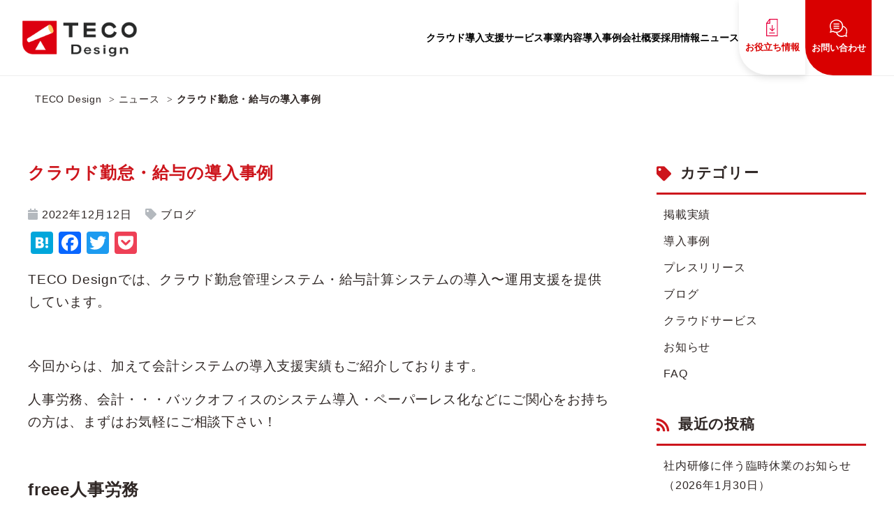

--- FILE ---
content_type: text/html; charset=UTF-8
request_url: https://teco-design.jp/blog/case12/
body_size: 11558
content:
<!DOCTYPE html>
<html xmlns="http://www.w3.org/1999/xhtml">
<head>
<meta http-equiv="Content-Type" content="text/html; charset=UTF-8" />
<title>クラウド勤怠・給与の導入事例｜株式会社TECO Design</title>
<meta name="description" content="クラウド勤怠・給与の導入事例。人事労務クラウド導入・業務改善ならTECO Design。1,000社超の導入実績。勤怠・給与・労務SaaSの選定から設定代行・運用支援までフルサポート。まずは無料相談で最適なシステムをご提案。">
<meta name="viewport" content="width=device-width,user-scalable=yes">
  
<link rel="stylesheet" type="text/css" href="https://teco-design.jp/blog/wp-content/themes/clinic_blog/style.css" />
<link rel="stylesheet" href="/css/reset.css" media="all">
   <link rel="stylesheet" href="/css/main.css">
   <link rel="stylesheet" href="/css/common.css" media="all">
<link rel="stylesheet" href="/css/style.css" media="all">
<link rel="stylesheet" href="/css/sp_common.css" media="all">
   <link rel="stylesheet" href="/css/sp.css" media="all">
<link rel="stylesheet" href="/css/print.css" media="screen">
<link rel="stylesheet" href="/css/fontawesome.min.css">
<link href="https://use.fontawesome.com/releases/v5.6.1/css/all.css" rel="stylesheet">
  <!--  favicon-->
    <link
      rel="icon"
      type="image/png"
      sizes="32x32"
      href="/favicon/favicon.jpg"
    />
    <link
      rel="icon"
      type="image/png"
      sizes="16x16"
      href="/favicon/favicon.jpg"
    />
<meta name="msapplication-TileColor" content="#da532c">
<meta name="theme-color" content="#ffffff">
<style type="text/css">
body,td,th {
font-family: "游ゴシック体", "Yu Gothic", YuGothic, "ヒラギノ角ゴ ProN W3", "Hiragino Kaku Gothic ProN", "メイリオ", Meiryo, Osaka, "ＭＳ Ｐゴシック", "MS PGothic", sans-serif;
}
</style>
<!-- Googleアナリティクスここから -->
<!-- Global site tag (gtag.js) - Google Analytics GA4 -->
<!--<script async src="https://www.googletagmanager.com/gtag/js?id=G-9W5B0YBYSR"></script>
<script>
  window.dataLayer = window.dataLayer || [];
  function gtag(){dataLayer.push(arguments);}
  gtag('js', new Date());

  gtag('config', 'G-9W5B0YBYSR');
</script>-->
<!-- Global site tag - Google Analytics -->
<script async src="https://www.googletagmanager.com/gtag/js?id=UA-151853829-1"></script>
<script>
  window.dataLayer = window.dataLayer || [];
  function gtag(){dataLayer.push(arguments);}
  gtag('js', new Date());

  gtag('config', 'UA-151853829-1');
</script>
<!-- Googleアナリティクスここまで -->
<!-- Facebook Pixel Code -->
<script>
!function(f,b,e,v,n,t,s)
{if(f.fbq)return;n=f.fbq=function(){n.callMethod?
n.callMethod.apply(n,arguments):n.queue.push(arguments)};
if(!f._fbq)f._fbq=n;n.push=n;n.loaded=!0;n.version='2.0';
n.queue=[];t=b.createElement(e);t.async=!0;
t.src=v;s=b.getElementsByTagName(e)[0];
s.parentNode.insertBefore(t,s)}(window, document,'script',
'https://connect.facebook.net/en_US/fbevents.js');
fbq('init', '279139806687710');
fbq('track', 'PageView');
</script>
<noscript><img height="1" width="1" style="display:none"
src="https://www.facebook.com/tr?id=279139806687710&ev=PageView&noscript=1"
/></noscript>
<!-- End Facebook Pixel Code -->
<meta name='robots' content='index, follow, max-image-preview:large, max-snippet:-1, max-video-preview:-1' />

	<!-- This site is optimized with the Yoast SEO plugin v18.1 - https://yoast.com/wordpress/plugins/seo/ -->
	<meta name="description" content="人事労務クラウド導入・業務改善ならTECO Design。1,000社超の導入実績。勤怠・給与・労務SaaSの選定から設定代行・運用支援までフルサポート。まずは無料相談で最適なシステムをご提案。" />
	<link rel="canonical" href="https://teco-design.jp/blog/case12/" />
	<meta property="og:locale" content="ja_JP" />
	<meta property="og:type" content="article" />
	<meta property="og:title" content="クラウド勤怠・給与の導入事例 - 株式会社TECO Design" />
	<meta property="og:description" content="人事労務クラウド導入・業務改善ならTECO Design。1,000社超の導入実績。勤怠・給与・労務SaaSの選定から設定代行・運用支援までフルサポート。まずは無料相談で最適なシステムをご提案。" />
	<meta property="og:url" content="https://teco-design.jp/blog/case12/" />
	<meta property="og:site_name" content="株式会社TECO Design" />
	<meta property="article:publisher" content="https://www.facebook.com/tecodesign.jp/" />
	<meta property="article:published_time" content="2022-12-11T23:00:22+00:00" />
	<meta property="article:modified_time" content="2022-12-11T14:22:37+00:00" />
	<meta property="og:image" content="https://teco-design.jp/blog/wp-content/uploads/2022/12/6b43bbb63ab3da66b556ac940e4de500.png" />
	<meta property="og:image:width" content="1280" />
	<meta property="og:image:height" content="720" />
	<meta property="og:image:type" content="image/png" />
	<meta name="twitter:card" content="summary_large_image" />
	<meta name="twitter:image" content="https://teco-design.jp/blog/wp-content/uploads/2022/12/6b43bbb63ab3da66b556ac940e4de500.png" />
	<meta name="twitter:creator" content="@Official_TECO" />
	<meta name="twitter:site" content="@Official_TECO" />
	<meta name="twitter:label1" content="執筆者" />
	<meta name="twitter:data1" content="HEROinnovation" />
	<meta name="twitter:label2" content="推定読み取り時間" />
	<meta name="twitter:data2" content="2分" />
	<script type="application/ld+json" class="yoast-schema-graph">{"@context":"https://schema.org","@graph":[{"@type":"Organization","@id":"https://teco-design.jp/blog/#organization","name":"株式会社TECO Design","url":"https://teco-design.jp/blog/","sameAs":["https://www.facebook.com/tecodesign.jp/","https://www.instagram.com/official_tecodesign/","https://www.youtube.com/c/公式-TECODesignChannel","https://twitter.com/Official_TECO"],"logo":{"@type":"ImageObject","@id":"https://teco-design.jp/blog/#logo","inLanguage":"ja","url":"https://teco-design.jp/blog/wp-content/uploads/2025/06/3076838593eec01d13a7d4156eadbd39.jpg","contentUrl":"https://teco-design.jp/blog/wp-content/uploads/2025/06/3076838593eec01d13a7d4156eadbd39.jpg","width":750,"height":340,"caption":"株式会社TECO Design"},"image":{"@id":"https://teco-design.jp/blog/#logo"}},{"@type":"WebSite","@id":"https://teco-design.jp/blog/#website","url":"https://teco-design.jp/blog/","name":"株式会社TECO Design","description":"社労士・税理士・企業向けのクラウド勤怠・給与導入","publisher":{"@id":"https://teco-design.jp/blog/#organization"},"potentialAction":[{"@type":"SearchAction","target":{"@type":"EntryPoint","urlTemplate":"https://teco-design.jp/blog/?s={search_term_string}"},"query-input":"required name=search_term_string"}],"inLanguage":"ja"},{"@type":"ImageObject","@id":"https://teco-design.jp/blog/case12/#primaryimage","inLanguage":"ja","url":"https://teco-design.jp/blog/wp-content/uploads/2022/12/6b43bbb63ab3da66b556ac940e4de500.png","contentUrl":"https://teco-design.jp/blog/wp-content/uploads/2022/12/6b43bbb63ab3da66b556ac940e4de500.png","width":1280,"height":720},{"@type":"WebPage","@id":"https://teco-design.jp/blog/case12/#webpage","url":"https://teco-design.jp/blog/case12/","name":"クラウド勤怠・給与の導入事例 - 株式会社TECO Design","isPartOf":{"@id":"https://teco-design.jp/blog/#website"},"primaryImageOfPage":{"@id":"https://teco-design.jp/blog/case12/#primaryimage"},"datePublished":"2022-12-11T23:00:22+00:00","dateModified":"2022-12-11T14:22:37+00:00","description":"人事労務クラウド導入・業務改善ならTECO Design。1,000社超の導入実績。勤怠・給与・労務SaaSの選定から設定代行・運用支援までフルサポート。まずは無料相談で最適なシステムをご提案。","breadcrumb":{"@id":"https://teco-design.jp/blog/case12/#breadcrumb"},"inLanguage":"ja","potentialAction":[{"@type":"ReadAction","target":["https://teco-design.jp/blog/case12/"]}]},{"@type":"BreadcrumbList","@id":"https://teco-design.jp/blog/case12/#breadcrumb","itemListElement":[{"@type":"ListItem","position":1,"name":"ホーム","item":"https://teco-design.jp/blog/"},{"@type":"ListItem","position":2,"name":"クラウド勤怠・給与の導入事例"}]},{"@type":"Article","@id":"https://teco-design.jp/blog/case12/#article","isPartOf":{"@id":"https://teco-design.jp/blog/case12/#webpage"},"author":{"@id":"https://teco-design.jp/blog/#/schema/person/f9d79952df4ac885a5941bf7f37fc44b"},"headline":"クラウド勤怠・給与の導入事例","datePublished":"2022-12-11T23:00:22+00:00","dateModified":"2022-12-11T14:22:37+00:00","mainEntityOfPage":{"@id":"https://teco-design.jp/blog/case12/#webpage"},"wordCount":20,"publisher":{"@id":"https://teco-design.jp/blog/#organization"},"image":{"@id":"https://teco-design.jp/blog/case12/#primaryimage"},"thumbnailUrl":"https://teco-design.jp/blog/wp-content/uploads/2022/12/6b43bbb63ab3da66b556ac940e4de500.png","articleSection":["ブログ"],"inLanguage":"ja"},{"@type":"Person","@id":"https://teco-design.jp/blog/#/schema/person/f9d79952df4ac885a5941bf7f37fc44b","name":"HEROinnovation","image":{"@type":"ImageObject","@id":"https://teco-design.jp/blog/#personlogo","inLanguage":"ja","url":"https://secure.gravatar.com/avatar/5345388f0bac05d6f0641293b0e3c282?s=96&d=mm&r=g","contentUrl":"https://secure.gravatar.com/avatar/5345388f0bac05d6f0641293b0e3c282?s=96&d=mm&r=g","caption":"HEROinnovation"},"url":"https://teco-design.jp/blog/author/HEROinnovation/"}]}</script>
	<!-- / Yoast SEO plugin. -->


<link rel='dns-prefetch' href='//static.addtoany.com' />
<link rel='dns-prefetch' href='//js.hs-scripts.com' />
<link rel='dns-prefetch' href='//s.w.org' />
<link rel="alternate" type="application/rss+xml" title="株式会社TECO Design &raquo; クラウド勤怠・給与の導入事例 のコメントのフィード" href="https://teco-design.jp/blog/case12/feed/" />
		<script type="text/javascript">
			window._wpemojiSettings = {"baseUrl":"https:\/\/s.w.org\/images\/core\/emoji\/13.0.1\/72x72\/","ext":".png","svgUrl":"https:\/\/s.w.org\/images\/core\/emoji\/13.0.1\/svg\/","svgExt":".svg","source":{"concatemoji":"https:\/\/teco-design.jp\/blog\/wp-includes\/js\/wp-emoji-release.min.js?ver=5.7.8"}};
			!function(e,a,t){var n,r,o,i=a.createElement("canvas"),p=i.getContext&&i.getContext("2d");function s(e,t){var a=String.fromCharCode;p.clearRect(0,0,i.width,i.height),p.fillText(a.apply(this,e),0,0);e=i.toDataURL();return p.clearRect(0,0,i.width,i.height),p.fillText(a.apply(this,t),0,0),e===i.toDataURL()}function c(e){var t=a.createElement("script");t.src=e,t.defer=t.type="text/javascript",a.getElementsByTagName("head")[0].appendChild(t)}for(o=Array("flag","emoji"),t.supports={everything:!0,everythingExceptFlag:!0},r=0;r<o.length;r++)t.supports[o[r]]=function(e){if(!p||!p.fillText)return!1;switch(p.textBaseline="top",p.font="600 32px Arial",e){case"flag":return s([127987,65039,8205,9895,65039],[127987,65039,8203,9895,65039])?!1:!s([55356,56826,55356,56819],[55356,56826,8203,55356,56819])&&!s([55356,57332,56128,56423,56128,56418,56128,56421,56128,56430,56128,56423,56128,56447],[55356,57332,8203,56128,56423,8203,56128,56418,8203,56128,56421,8203,56128,56430,8203,56128,56423,8203,56128,56447]);case"emoji":return!s([55357,56424,8205,55356,57212],[55357,56424,8203,55356,57212])}return!1}(o[r]),t.supports.everything=t.supports.everything&&t.supports[o[r]],"flag"!==o[r]&&(t.supports.everythingExceptFlag=t.supports.everythingExceptFlag&&t.supports[o[r]]);t.supports.everythingExceptFlag=t.supports.everythingExceptFlag&&!t.supports.flag,t.DOMReady=!1,t.readyCallback=function(){t.DOMReady=!0},t.supports.everything||(n=function(){t.readyCallback()},a.addEventListener?(a.addEventListener("DOMContentLoaded",n,!1),e.addEventListener("load",n,!1)):(e.attachEvent("onload",n),a.attachEvent("onreadystatechange",function(){"complete"===a.readyState&&t.readyCallback()})),(n=t.source||{}).concatemoji?c(n.concatemoji):n.wpemoji&&n.twemoji&&(c(n.twemoji),c(n.wpemoji)))}(window,document,window._wpemojiSettings);
		</script>
		<style type="text/css">
img.wp-smiley,
img.emoji {
	display: inline !important;
	border: none !important;
	box-shadow: none !important;
	height: 1em !important;
	width: 1em !important;
	margin: 0 .07em !important;
	vertical-align: -0.1em !important;
	background: none !important;
	padding: 0 !important;
}
</style>
	<link rel='stylesheet' id='wp-block-library-css'  href='https://teco-design.jp/blog/wp-includes/css/dist/block-library/style.min.css?ver=5.7.8' type='text/css' media='all' />
<link rel='stylesheet' id='addtoany-css'  href='https://teco-design.jp/blog/wp-content/plugins/add-to-any/addtoany.min.css?ver=1.16' type='text/css' media='all' />
<script type='text/javascript' id='addtoany-core-js-before'>
window.a2a_config=window.a2a_config||{};a2a_config.callbacks=[];a2a_config.overlays=[];a2a_config.templates={};a2a_localize = {
	Share: "共有",
	Save: "ブックマーク",
	Subscribe: "購読",
	Email: "メール",
	Bookmark: "ブックマーク",
	ShowAll: "すべて表示する",
	ShowLess: "小さく表示する",
	FindServices: "サービスを探す",
	FindAnyServiceToAddTo: "追加するサービスを今すぐ探す",
	PoweredBy: "Powered by",
	ShareViaEmail: "メールでシェアする",
	SubscribeViaEmail: "メールで購読する",
	BookmarkInYourBrowser: "ブラウザにブックマーク",
	BookmarkInstructions: "このページをブックマークするには、 Ctrl+D または \u2318+D を押下。",
	AddToYourFavorites: "お気に入りに追加",
	SendFromWebOrProgram: "任意のメールアドレスまたはメールプログラムから送信",
	EmailProgram: "メールプログラム",
	More: "詳細&#8230;",
	ThanksForSharing: "共有ありがとうございます !",
	ThanksForFollowing: "フォローありがとうございます !"
};
</script>
<script type='text/javascript' async src='https://static.addtoany.com/menu/page.js' id='addtoany-core-js'></script>
<script type='text/javascript' src='https://teco-design.jp/blog/wp-includes/js/jquery/jquery.min.js?ver=3.5.1' id='jquery-core-js'></script>
<script type='text/javascript' src='https://teco-design.jp/blog/wp-includes/js/jquery/jquery-migrate.min.js?ver=3.3.2' id='jquery-migrate-js'></script>
<script type='text/javascript' async src='https://teco-design.jp/blog/wp-content/plugins/add-to-any/addtoany.min.js?ver=1.1' id='addtoany-jquery-js'></script>
<link rel="https://api.w.org/" href="https://teco-design.jp/blog/wp-json/" /><link rel="alternate" type="application/json" href="https://teco-design.jp/blog/wp-json/wp/v2/posts/1010" /><link rel="EditURI" type="application/rsd+xml" title="RSD" href="https://teco-design.jp/blog/xmlrpc.php?rsd" />
<link rel="wlwmanifest" type="application/wlwmanifest+xml" href="https://teco-design.jp/blog/wp-includes/wlwmanifest.xml" /> 
<meta name="generator" content="WordPress 5.7.8" />
<link rel='shortlink' href='https://teco-design.jp/blog/?p=1010' />
<link rel="alternate" type="application/json+oembed" href="https://teco-design.jp/blog/wp-json/oembed/1.0/embed?url=https%3A%2F%2Fteco-design.jp%2Fblog%2Fcase12%2F" />
<link rel="alternate" type="text/xml+oembed" href="https://teco-design.jp/blog/wp-json/oembed/1.0/embed?url=https%3A%2F%2Fteco-design.jp%2Fblog%2Fcase12%2F&#038;format=xml" />
			<!-- DO NOT COPY THIS SNIPPET! Start of Page Analytics Tracking for HubSpot WordPress plugin v10.0.19-->
			<script type="text/javascript" class="hsq-set-content-id" data-content-id="blog-post">
				var _hsq = _hsq || [];
				_hsq.push(["setContentType", "blog-post"]);
			</script>
			<!-- DO NOT COPY THIS SNIPPET! End of Page Analytics Tracking for HubSpot WordPress plugin -->
			<meta name="redi-version" content="1.2.2" />	
</head>
<body data-rsssl=1 class="post-template-default single single-post postid-1010 single-format-standard">
<header class="header">
        <div class="header-inner">
          <div class="header-logo">
            <a href="/index.php">
              <img src="/img/teco_logo.png" alt="TECO Designロゴ">
            </a>
          </div>
      
          <!-- ▼ ナビゲーション -->
          <!-- ▼ ハンバーガーアイコン -->
           <div class="header-nav-wrapper">
                <div class="hamburger" id="js-hamburger">
                    <span></span>
                    <span></span>
                    <span></span>
                </div>
                <nav class="header-nav" id="js-global-nav">
                    <ul class="nav-list">
                    <li><a href="/cloud-adoption-support.html">クラウド導入支援サービス</a></li>
                    <li><a href="/buisiness-overView.html">事業内容</a></li>
                    <li><a href="/case.html">導入事例</a></li>
                    <li><a href="/company.html">会社概要</a></li>
                    <li><a href="https://teco-design-recruit.notion.site/TECO-Design-7ecc0dddf2fd4ff5aaa4774c58b4d1c4">採用情報</a></li>
                    <li><a href="https://teco-design.jp/blog/">ニュース</a></li>
                    </ul>
                </nav>
                <div class="header-buttons-custom">
                    <a href="https://request.cloud-station.jp/request?__hstc=59025202.576bf31b3ed7ef7fcebf69a9ffdecccf.1746418911096.1748321079796.1748408676558.11&__hssc=59025202.1.1748408676558&__hsfp=3465406609" class="btn-info-custom">
                        <img src="/img/お役立ち情報.svg" alt="お役立ち情報">
                        お役立ち情報
                    </a>
                    <a href="https://teco-design.jp/contact.html" class="btn-contact-custom">
                        <img src="/img/お問い合わせ.svg" alt="オンライン相談">
                        お問い合わせ
                    </a>
                </div>
           </div>
        </div>
    </header>   <div id="contents" class="clearfix">
  <div id="contents_left">
    <div class="breadcrumbs clearfix">
      <ul>
        <li><a href="/">TECO Design</a></li>
        <li><a href="https://teco-design.jp/blog">ニュース</a></li> 
        <li><strong>クラウド勤怠・給与の導入事例</strong></li>
      </ul>
    </div>
   
            <div class="blog_box clearfix">
      <h2 class="blog_tit">
        クラウド勤怠・給与の導入事例      </h2>
      <div class="blog_content">
        <ul class="blog_class clearfix">
          <li><i class="fa fa-calendar"></i>2022年12月12日</li>
          <li><i class="fa fa-tag"></i><a href="/blog/category/%e3%83%96%e3%83%ad%e3%82%b0">ブログ</a></li>
        </ul>
        <div class="clear">
          <div class="addtoany_share_save_container addtoany_content addtoany_content_top"><div class="a2a_kit a2a_kit_size_32 addtoany_list" data-a2a-url="https://teco-design.jp/blog/case12/" data-a2a-title="クラウド勤怠・給与の導入事例"><a class="a2a_button_hatena" href="https://www.addtoany.com/add_to/hatena?linkurl=https%3A%2F%2Fteco-design.jp%2Fblog%2Fcase12%2F&amp;linkname=%E3%82%AF%E3%83%A9%E3%82%A6%E3%83%89%E5%8B%A4%E6%80%A0%E3%83%BB%E7%B5%A6%E4%B8%8E%E3%81%AE%E5%B0%8E%E5%85%A5%E4%BA%8B%E4%BE%8B" title="Hatena" rel="nofollow noopener" target="_blank"></a><a class="a2a_button_facebook" href="https://www.addtoany.com/add_to/facebook?linkurl=https%3A%2F%2Fteco-design.jp%2Fblog%2Fcase12%2F&amp;linkname=%E3%82%AF%E3%83%A9%E3%82%A6%E3%83%89%E5%8B%A4%E6%80%A0%E3%83%BB%E7%B5%A6%E4%B8%8E%E3%81%AE%E5%B0%8E%E5%85%A5%E4%BA%8B%E4%BE%8B" title="Facebook" rel="nofollow noopener" target="_blank"></a><a class="a2a_button_twitter" href="https://www.addtoany.com/add_to/twitter?linkurl=https%3A%2F%2Fteco-design.jp%2Fblog%2Fcase12%2F&amp;linkname=%E3%82%AF%E3%83%A9%E3%82%A6%E3%83%89%E5%8B%A4%E6%80%A0%E3%83%BB%E7%B5%A6%E4%B8%8E%E3%81%AE%E5%B0%8E%E5%85%A5%E4%BA%8B%E4%BE%8B" title="Twitter" rel="nofollow noopener" target="_blank"></a><a class="a2a_button_pocket" href="https://www.addtoany.com/add_to/pocket?linkurl=https%3A%2F%2Fteco-design.jp%2Fblog%2Fcase12%2F&amp;linkname=%E3%82%AF%E3%83%A9%E3%82%A6%E3%83%89%E5%8B%A4%E6%80%A0%E3%83%BB%E7%B5%A6%E4%B8%8E%E3%81%AE%E5%B0%8E%E5%85%A5%E4%BA%8B%E4%BE%8B" title="Pocket" rel="nofollow noopener" target="_blank"></a></div></div><p><span style="font-weight: 400; font-family: arial, helvetica, sans-serif; font-size: 14pt;">TECO Designでは、クラウド勤怠管理システム・給与計算システムの導入〜運用支援を提供しています。</span></p>
<p>&nbsp;</p>
<p><span style="font-weight: 400; font-family: arial, helvetica, sans-serif; font-size: 14pt;">今回からは、加えて会計システムの導入支援実績もご紹介しております。</span></p>
<p><span style="font-weight: 400; font-family: arial, helvetica, sans-serif; font-size: 14pt;">人事労務、会計・・・バックオフィスのシステム導入・ペーパーレス化などにご関心をお持ちの方は</span><span style="font-weight: 400; font-family: arial, helvetica, sans-serif; font-size: 14pt;">、まずはお気軽にご相談下さい！</span></p>
<p>&nbsp;</p>
<p><span style="font-size: 18pt;"><strong><span style="font-family: arial, helvetica, sans-serif;">freee人事労務</span></strong></span></p>
<p><span style="font-weight: 400; font-family: arial, helvetica, sans-serif; font-size: 14pt;">・</span><span style="font-weight: 400; font-family: arial, helvetica, sans-serif; font-size: 14pt;">製造業界　501名～1,000名</span></p>
<p><span style="font-weight: 400; font-family: arial, helvetica, sans-serif; font-size: 14pt;">・サービス業界　51名～100名</span></p>
<p><span style="font-weight: 400; font-family: arial, helvetica, sans-serif; font-size: 14pt;">・医療／介護業界　31名～50名</span></p>
<p>&nbsp;</p>
<p><span style="font-size: 18pt;"><strong><span style="font-family: arial, helvetica, sans-serif;">HRMOS勤怠（旧：IEYASU）</span></strong></span></p>
<p><span style="font-weight: 400; font-family: arial, helvetica, sans-serif; font-size: 14pt;">・サービス業界　～30名</span></p>
<p><span style="font-weight: 400; font-family: arial, helvetica, sans-serif; font-size: 14pt;">・製造業界　101名～300名</span></p>
<p><span style="font-weight: 400; font-family: arial, helvetica, sans-serif; font-size: 14pt;">・医療／介護業界　～30名</span></p>
<p>&nbsp;</p>
<p><span style="font-size: 18pt;"><strong><span style="font-family: arial, helvetica, sans-serif;">freee勤怠管理Plus</span></strong></span></p>
<p><span style="font-weight: 400; font-family: arial, helvetica, sans-serif; font-size: 14pt;">・サービス業界　1,001名以上</span></p>
<p><span style="font-weight: 400; font-family: arial, helvetica, sans-serif; font-size: 14pt;">・卸売／小売業界　101名～300名</span></p>
<p><span style="font-weight: 400; font-family: arial, helvetica, sans-serif; font-size: 14pt;">・サービス業界　51名～100名</span></p>
<p><span style="font-weight: 400; font-family: arial, helvetica, sans-serif; font-size: 14pt;">・医療／介護業界　31名～50名</span></p>
<p>&nbsp;</p>
<p><span style="font-weight: 400; font-family: arial, helvetica, sans-serif; font-size: 14pt;"><span style="font-size: 18pt;"><strong>KING OF TIME</strong></span></span></p>
<p><span style="font-weight: 400; font-family: arial, helvetica, sans-serif; font-size: 14pt;">・医療／福祉　101名～300名</span></p>
<p><span style="font-weight: 400; font-family: arial, helvetica, sans-serif; font-size: 14pt;">・サービス業界　31名～50名</span></p>
<p><span style="font-weight: 400; font-family: arial, helvetica, sans-serif; font-size: 14pt;">・サービス業界　101名～300名</span></p>
<p>&nbsp;</p>
<p><span style="font-weight: 400; font-size: 18pt;"><span style="font-family: arial, helvetica, sans-serif;"><b>HRMOS勤怠</b></span></span></p>
<p><span style="font-family: arial, helvetica, sans-serif; font-size: 14pt;">・<span style="font-weight: 400;">製造業界　101名～300名</span></span></p>
<p>&nbsp;</p>
<p>&nbsp;</p>
<p><span style="font-weight: 400; font-family: arial, helvetica, sans-serif; font-size: 14pt;">「どのシステムが良いのか」「自社にあった運用方法がわからない」「身近に相談相手がいない」など、多くのご相談をお寄せいただきました。</span></p>
<p><span style="font-weight: 400; font-family: arial, helvetica, sans-serif; font-size: 14pt;">一例ではございますが、ご参考にしていただけますと幸いです。</span></p>
<p>&nbsp;</p>
<p><span style="font-weight: 400; font-family: arial, helvetica, sans-serif; font-size: 14pt;">◆無料のオンライン相談会は<span style="color: #3366ff;"><a style="color: #3366ff;" href="https://teco-design.jp/blog/onlineconsultation/"><strong><b>こちら</b></strong></a></span>から</span></p>
<p><span style="font-weight: 400; font-family: arial, helvetica, sans-serif; font-size: 14pt;">◆実機をできるショールームは<a href="https://cloud-station.jp/access.html"><strong><span style="color: #3366ff;"><b>こちら</b></span></strong></a>から</span></p>
        </div>
      </div>
    </div>
      </div>
<!-- #sidebar -->

<div class="side_area">


    <section class="box">
      <h3><i class="fa fa-tag"></i>カテゴリー</h3>
      <ul class="side_blog_category">
        <li><a href="https://teco-design.jp/blog/category/%e6%8e%b2%e8%bc%89%e5%ae%9f%e7%b8%be/" title="掲載実績" >掲載実績</a></li><li><a href="https://teco-design.jp/blog/category/%e5%b0%8e%e5%85%a5%e4%ba%8b%e4%be%8b/" title="導入事例" >導入事例</a></li><li><a href="https://teco-design.jp/blog/category/%e3%83%97%e3%83%ac%e3%82%b9%e3%83%aa%e3%83%aa%e3%83%bc%e3%82%b9/" title="プレスリリース" >プレスリリース</a></li><li><a href="https://teco-design.jp/blog/category/%e3%83%96%e3%83%ad%e3%82%b0/" title="ブログ" >ブログ</a></li><li><a href="https://teco-design.jp/blog/category/%e3%82%af%e3%83%a9%e3%82%a6%e3%83%89%e3%82%b5%e3%83%bc%e3%83%93%e3%82%b9/" title="クラウドサービス" >クラウドサービス</a></li><li><a href="https://teco-design.jp/blog/category/%e3%81%8a%e7%9f%a5%e3%82%89%e3%81%9b/" title="お知らせ" >お知らせ</a></li><li><a href="https://teco-design.jp/blog/category/faq/" title="FAQ" >FAQ</a></li>      </ul>

    </section>

    <section class="box">
      <h3><i class="fa fa-rss" aria-hidden="true"></i>最近の投稿</h3>
			<ul>
      	<li><a href='https://teco-design.jp/blog/%e7%a4%be%e5%86%85%e7%a0%94%e4%bf%ae%e3%81%ab%e4%bc%b4%e3%81%86%e8%87%a8%e6%99%82%e4%bc%91%e6%a5%ad%e3%81%ae%e3%81%8a%e7%9f%a5%e3%82%89%e3%81%9b%ef%bc%882026%e5%b9%b41%e6%9c%8830%e6%97%a5%ef%bc%89/'>社内研修に伴う臨時休業のお知らせ（2026年1月30日）</a></li>
	<li><a href='https://teco-design.jp/blog/layerx/'>TECO Desingが運営する「CLOUD STATION」に、株式会社LayerXの「バクラク勤怠」が協賛</a></li>
	<li><a href='https://teco-design.jp/blog/2025%e5%b9%b4%e5%ba%a6-%e5%b9%b4%e6%9c%ab%e5%b9%b4%e5%a7%8b%e4%bc%91%e6%9a%87%e3%81%ae%e3%81%8a%e7%9f%a5%e3%82%89%e3%81%9b/'>2025年度 年末年始休暇のお知らせ</a></li>
	<li><a href='https://teco-design.jp/blog/business-alliance/'>BUSINESS-ALLIANCE株式会社、CLOUD STATIONへの協賛を開始</a></li>
	<li><a href='https://teco-design.jp/blog/release20251028/'>【メディア掲載】国境を越えた成功を応援するメディア「0 Borders」にて、熱リリアワードが掲載されました！</a></li>
			</ul>

    </section>

    <section class="box">
      <h3><i class="fa fa-calendar"></i>月別アーカイブ</h3>
			<ul>
	<li><a href='https://teco-design.jp/blog/2026/01/'>2026年1月</a></li>
	<li><a href='https://teco-design.jp/blog/2025/12/'>2025年12月</a></li>
	<li><a href='https://teco-design.jp/blog/2025/11/'>2025年11月</a></li>
	<li><a href='https://teco-design.jp/blog/2025/10/'>2025年10月</a></li>
	<li><a href='https://teco-design.jp/blog/2025/08/'>2025年8月</a></li>
	<li><a href='https://teco-design.jp/blog/2025/07/'>2025年7月</a></li>
	<li><a href='https://teco-design.jp/blog/2025/06/'>2025年6月</a></li>
	<li><a href='https://teco-design.jp/blog/2025/05/'>2025年5月</a></li>
	<li><a href='https://teco-design.jp/blog/2025/04/'>2025年4月</a></li>
	<li><a href='https://teco-design.jp/blog/2025/03/'>2025年3月</a></li>
	<li><a href='https://teco-design.jp/blog/2025/02/'>2025年2月</a></li>
	<li><a href='https://teco-design.jp/blog/2025/01/'>2025年1月</a></li>
	<li><a href='https://teco-design.jp/blog/2024/12/'>2024年12月</a></li>
	<li><a href='https://teco-design.jp/blog/2024/11/'>2024年11月</a></li>
	<li><a href='https://teco-design.jp/blog/2024/09/'>2024年9月</a></li>
	<li><a href='https://teco-design.jp/blog/2024/07/'>2024年7月</a></li>
	<li><a href='https://teco-design.jp/blog/2024/06/'>2024年6月</a></li>
	<li><a href='https://teco-design.jp/blog/2024/05/'>2024年5月</a></li>
	<li><a href='https://teco-design.jp/blog/2024/04/'>2024年4月</a></li>
	<li><a href='https://teco-design.jp/blog/2024/03/'>2024年3月</a></li>
	<li><a href='https://teco-design.jp/blog/2024/02/'>2024年2月</a></li>
	<li><a href='https://teco-design.jp/blog/2023/12/'>2023年12月</a></li>
	<li><a href='https://teco-design.jp/blog/2023/11/'>2023年11月</a></li>
	<li><a href='https://teco-design.jp/blog/2023/10/'>2023年10月</a></li>
	<li><a href='https://teco-design.jp/blog/2023/09/'>2023年9月</a></li>
	<li><a href='https://teco-design.jp/blog/2023/08/'>2023年8月</a></li>
	<li><a href='https://teco-design.jp/blog/2023/07/'>2023年7月</a></li>
	<li><a href='https://teco-design.jp/blog/2023/06/'>2023年6月</a></li>
	<li><a href='https://teco-design.jp/blog/2023/05/'>2023年5月</a></li>
	<li><a href='https://teco-design.jp/blog/2023/04/'>2023年4月</a></li>
	<li><a href='https://teco-design.jp/blog/2023/03/'>2023年3月</a></li>
	<li><a href='https://teco-design.jp/blog/2023/02/'>2023年2月</a></li>
	<li><a href='https://teco-design.jp/blog/2023/01/'>2023年1月</a></li>
	<li><a href='https://teco-design.jp/blog/2022/12/'>2022年12月</a></li>
	<li><a href='https://teco-design.jp/blog/2022/11/'>2022年11月</a></li>
	<li><a href='https://teco-design.jp/blog/2022/10/'>2022年10月</a></li>
	<li><a href='https://teco-design.jp/blog/2022/09/'>2022年9月</a></li>
	<li><a href='https://teco-design.jp/blog/2022/07/'>2022年7月</a></li>
	<li><a href='https://teco-design.jp/blog/2022/06/'>2022年6月</a></li>
	<li><a href='https://teco-design.jp/blog/2022/05/'>2022年5月</a></li>
	<li><a href='https://teco-design.jp/blog/2022/04/'>2022年4月</a></li>
	<li><a href='https://teco-design.jp/blog/2021/12/'>2021年12月</a></li>
	<li><a href='https://teco-design.jp/blog/2021/11/'>2021年11月</a></li>
	<li><a href='https://teco-design.jp/blog/2021/10/'>2021年10月</a></li>
	<li><a href='https://teco-design.jp/blog/2021/09/'>2021年9月</a></li>
	<li><a href='https://teco-design.jp/blog/2021/08/'>2021年8月</a></li>
	<li><a href='https://teco-design.jp/blog/2021/07/'>2021年7月</a></li>
	<li><a href='https://teco-design.jp/blog/2021/06/'>2021年6月</a></li>
	<li><a href='https://teco-design.jp/blog/2021/05/'>2021年5月</a></li>
	<li><a href='https://teco-design.jp/blog/2021/04/'>2021年4月</a></li>
	<li><a href='https://teco-design.jp/blog/2021/03/'>2021年3月</a></li>
	<li><a href='https://teco-design.jp/blog/2021/02/'>2021年2月</a></li>
	<li><a href='https://teco-design.jp/blog/2020/12/'>2020年12月</a></li>
	<li><a href='https://teco-design.jp/blog/2020/11/'>2020年11月</a></li>
	<li><a href='https://teco-design.jp/blog/2020/10/'>2020年10月</a></li>
	<li><a href='https://teco-design.jp/blog/2020/09/'>2020年9月</a></li>
	<li><a href='https://teco-design.jp/blog/2020/08/'>2020年8月</a></li>
	<li><a href='https://teco-design.jp/blog/2020/07/'>2020年7月</a></li>
	<li><a href='https://teco-design.jp/blog/2020/06/'>2020年6月</a></li>
	<li><a href='https://teco-design.jp/blog/2020/05/'>2020年5月</a></li>
	<li><a href='https://teco-design.jp/blog/2020/04/'>2020年4月</a></li>
	<li><a href='https://teco-design.jp/blog/2020/03/'>2020年3月</a></li>
	<li><a href='https://teco-design.jp/blog/2020/02/'>2020年2月</a></li>
	<li><a href='https://teco-design.jp/blog/2020/01/'>2020年1月</a></li>
	<li><a href='https://teco-design.jp/blog/2019/12/'>2019年12月</a></li>
			</ul>
    </section>
    <!-- box -->


  </div>
  <!-- /.side_area --></div>
<!--#footer -->
<footer>
  <div class="footer_bottom_wrap">
    <div class="footer_bottom">
      <div class="info">
        <div class="logo">
          <a class="mr30" href="/index.php">
            <img src="/img/teco_logo-white.png" alt="TECO Design" />
          </a>
        </div>
        <ul class="ad">
          <li>
            〒162-0805<br />東京都新宿区矢来町114 高橋ビル2階<a
              href="https://goo.gl/maps/4zVKLQmWKMVD4nSf8"
              target="_blank"></a></li>
        </ul>
        <div class="footer-badge">
          <div class="logo footer logo-pa">
            <a
              href="https://biz.moneyforward.com/?utm_source=advisor&amp;utm_medium=banner&amp;utm_campaign=advisorbanner"
              target="_blank"
              rel="noopener noreferrer"><img
                src="/images/moneyforward_member.png"
                border="0"
                alt="クラウド会計ソフトなら「マネーフォワード クラウド」" /></a>
            <a
              href="https://jobcan.ne.jp/adviser/introduction"
              target="_blank"
              rel="noopener noreferrer"><img src="/images/bnr02.png" alt="ジョブカン認定アドバイザー" /></a>
            <p><img src="/images/sme_logo.png" alt="経済産業認定 Smart SME Supporter 第52号-25" /></p>
          </div>
          <div class="freeee_logo1">
            <img src="/img/freeee_logo1.png" alt="">
          </div>
        </div>
      </div>
      <div class="fotter_link_wrapper">
        <div class="site_map01 first">
          <div class="site_map02 site_map02-pa">
            <ul>
              <li class="tit">
                <a href="/cloud-adoption-support.html">クラウド導入支援サービス</a>
              </li>
              <li class="tit">
                <a href="/buisiness-overView.html">事業内容</a>
              </li>
              <li class="tit">
                <a href="https://cloud-station.jp/">-CLOUD STATION</a>
              </li>
              <li class="tit">
                <a href="https://sr-station.com/">-社労士STATION</a>
              </li>
              <li class="tit">
                <a href="https://teco-consulting.jp/">-社会保険労務法人TECO Consulting</a>
              </li>
              <li class="tit">
                <a href="https://teco-career.my.canva.site/hr-academy-by-teco-design">-HR Academy by TECO Design</a>
              </li>
              <li class="tit site_map02_lastItem">
                <a href="/faq.html">よくあるご質問</a>
              </li>
            </ul>
          </div>
        </div>
        <div>
          <ul class="site_map01 site_map01-pa">
            <li><a href="/case.html">導入事例</a></li>
            <li><a href="/company.html">会社概要</a></li>
            <li><a href="/blog/">ニュース</a></li>
            <li><a href="https://teco-design-recruit.notion.site/TECO-Design-7ecc0dddf2fd4ff5aaa4774c58b4d1c4">採用情報</a></li>
            <li><a href="/contact.html" target="_blank">お問い合わせ</a></li>
            <li><a href="https://request.cloud-station.jp/request?__hstc=59025202.576bf31b3ed7ef7fcebf69a9ffdecccf.1746418911096.1748321079796.1748408676558.11&__hssc=59025202.1.1748408676558&__hsfp=3465406609" target="_blank">資料ダウンロード</a></li>
            <li><a href="https://teco-design.jp/privacypolicy.html">プライバシーポリシー</a></li>
            <li><a href="https://teco-design.jp/securitypolicy.html">セキュリティポリシー</a></li>
          </ul>
        </div>

        <div class="site_map01">
          <li><a href="#" class="no_link">コーポレートSNS</a></li>
          <li></li>
          <li class="site_map01 center_site_map">
            <ul class="site_map01_list">
              <li class="tit">
                <a href="https://x.com/Official_TECO" target="_blank">
                  <img src="/images/top_x_icon.png" alt="X" width="20" height="20">公式X</a>
              </li>
              <li class="tit">
                <a href="https://www.facebook.com/tecodesign.jp/?locale=ja_JP" target="_blank">
                  <img src="/images/top_facebook_icon.png" alt="facebook" width="20" height="20">公式Facebook</a>
              </li>
              <li class="tit">
                <a href="https://note.com/teco_design/" target="_blank">
                  <img src="/images/top_note_icon.png" alt="note" width="20" height="20">公式note</a>
              </li>
              <li class="tit logo_none" target="_blank">
                <a href="https://www.youtube.com/channel/UCxOxEFQpkRWNQDQAedn0jNQ">公式Youtube</a>
              </li>
            </ul>
          </li>
          <li><a href="#" class="no_link">サービスSNS</a></li>
          <ul class="site_map01_list">
            <li class="tit">
              <a href="https://x.com/CLOUDSTATION_TC" target="_blank">
                <img src="/images/top_x_icon.png" alt="X" width="20" height="20">CLOUD STATION公式X</a>
            </li>
            <li class="tit">
              <a href="https://note.com/cloudstation/" target="_blank">
                <img src="/images/top_note_icon.png" alt="note" width="20" height="20">CLOUD STATION公式note</a>
            </li>
            <li class="tit">
              <a href="https://x.com/srst_official" target="_blank">
                <img src="/images/top_x_icon.png" alt="X" width="20" height="20">社労士STATION公式X「つなぐん」</a>
            </li>
            <li class="tit">
              <a href="https://x.com/TECO_Consulting" target="_blank">
                <img src="/images/top_x_icon.png" alt="X" width="20" height="20">社会保険労務法人TECO Consulting 公式X</a>
            </li>
            <li class="tit">
              <a href="https://page.line.me/588nwjgt?oat_content=url&openQrModal=true" target="_blank">
                <img src="/images/top_line_icon.png" alt="line" width="20" height="20">HR Academy by TECO Design 公式LINE</a>
            </li>
            <li class="tit">
              <a href="https://note.com/hracademy_byteco/" target="_blank">
                <img src="/images/top_note_icon.png" alt="note" width="20" height="20">HR Academy by TECO Design 公式note</a>
            </li>
          </ul>
        </div>
      </div>

    </div>

    <div class="top bnr_box">
      <a
        href="https://jobcan.ne.jp/adviser/introduction/"
        target="_blank"
        rel="noopener noreferrer"><img src="/images/bnr_jobkan.png" alt="ジョブカン勤怠管理" /></a>
      <a
        href="https://biz.moneyforward.com/?utm_source=advisor&utm_medium=banner&utm_campaign=advisorbanner"
        target="_blank"
        rel="noopener noreferrer"><img src="/images/bnr_manefo.png" alt="マネーフォワード" /></a>
      <a
        href="https://bizer.jp/team/"
        target="_blank"
        rel="noopener noreferrer"><img src="/images/bnr01.png" alt="Bizer team" /></a>
      <a
        href="https://www.freee.co.jp/?referral=aw_freee&gclid=Cj0KCQiAkKnyBRDwARIsALtxe7gd0sndO9VFJEPHsi6RfO-GCQmymvrfYaf89HvCYnF38a4NKEWOTS4aAqmfEALw_wcB&utm_expid=.FpEuysxRSwmWDaxdjs2UDg.0&utm_referrer=https%3A%2F%2Fwww.google.com%2F"
        target="_blank"
        rel="noopener noreferrer"><img src="/images/bnr03_2.png" alt="freee" /></a>
      <a
        href="https://www.ieyasu.co/"
        target="_blank"
        rel="noopener noreferrer"><img src="/images/bnr04.png" alt="IEYASU" /></a>
      <a
        href="https://www.kingtime.jp/"
        target="_blank"
        rel="noopener noreferrer"><img src="/images/bnr05.png" alt="KING of TIME" /></a>
      <a
        href="https://www.kintaisystem.com/"
        target="_blank"
        rel="noopener noreferrer"><img src="/images/bnr06.png" alt="Touch on Time" /></a>
      <a
        href="https://opluswork.com/"
        target="_blank"
        rel="noopener noreferrer"><img src="/images/bnr08.png" alt="KiteRa" /></a>
      <a
        href="https://smarthr.jp/"
        target="_blank"
        rel="noopener noreferrer"><img src="/images/bnr09.png" alt="KiteRa" /></a>
      <a
        href="https://hcm-jinjer.com/"
        target="_blank"
        rel="noopener noreferrer"><img src="/images/bnr10.png" alt="Jinjer" /></a>
      <!--<a href="https://chicktag.snapshot.co.jp/" target="_blank" rel="noopener noreferrer"><img src="../images/bnr11.png" alt="Chicktag"></a>-->
      <a
        href="https://www.hitomawari.jp/"
        target="_blank"
        rel="noopener noreferrer"><img src="/images/bnr12.png" alt="ヒトマワリ" /></a>
      <!--<a href="https://hrbase.jp/" target="_blank" rel="noopener noreferrer"><img src="../images/bnr13.png" alt="HRbasePRO"></a>-->
      <a
        href="https://bakuraku.jp/expense"
        target="_blank"
        rel="noopener noreferrer"><img src="/images/bnr14.png" alt="株式会社LayerX" /></a>
      <a
        href="https://www.recoru.in/"
        target="_blank"
        rel="noopener noreferrer"><img src="/images/bnr17.png" alt="レコル" /></a>
      <a
        href="https://www.contracts.co.jp/"
        target="_blank"
        rel="noopener noreferrer"><img src="/images/bnr18.png" alt="Contracts" /></a>
      <!--<a href="https://www.i-abs.co.jp/product/" target="_blank" rel="noopener noreferrer"><img src="../images/bnr19.png" alt="Cyber Xeed"></a>-->
      <a
        href="https://minamotoc.jp/sakirepo/"
        target="_blank"
        rel="noopener noreferrer"><img src="/images/bnr20.png" alt="サキレポ" /></a>
      <a
        href="https://www.fondesk.jp/"
        target="_blank"
        rel="noopener noreferrer"><img src="/images/bnr21.png" alt="fondesk" /></a>
      <a href="https://ak4.jp/" target="_blank" rel="noopener noreferrer"><img src="/images/bnr22.png" alt="AKASHI" /></a>
      <a
        href="https://www.obc.co.jp/bugyo-cloud"
        target="_blank"
        rel="noopener noreferrer"><img src="/images/bnr24.png" alt="奉行クラウド・OBC" /></a>
      <a
        href="https://www.yayoi-kk.co.jp/lp/kyuyo-meisai/"
        class="timer_bnr"
        target="_blank"
        rel="noopener noreferrer"><img
          src="/images/bnr28.jpg"
          alt="弥生給与Next"
          width="168"
          height="56" /></a>
      <a
        href="https://www.rakurakuhanbai.jp/"
        class="timer_bnr"
        target="_blank"
        rel="noopener noreferrer"><img src="/images/bnr29.png" alt="楽々販売" width="168" height="56" /></a>
      <!-- <a
        href="https://onehr.jp/"
        class="timer_bnr"
        target="_blank"
        rel="noopener noreferrer"
        ><img src="/images/bnr30.png" alt="One人事" width="168" height="56"
      /></a> -->
      <a
        href="https://lp.e-mu-cloud.jp/"
        class="timer_bnr"
        target="_blank"
        rel="noopener noreferrer"><img src="/images/bnr31.png" alt="e-mu" width="168" height="56" /></a>
      <a
        href="https://www.teamspirit.com/"
        class="timer_bnr"
        target="_blank"
        rel="noopener noreferrer"><img src="/images/bnr32.png" alt="チームスピリット" width="168" height="56" /></a>
      <a
        href="https://biz.hrbase.jp/"
        class="timer_bnr"
        target="_blank"
        rel="noopener noreferrer"><img src="/images/bnr33.png" alt="HRbase" width="168" height="56" /></a>
      <!-- <a
      href="https://kitera-cloud.jp/pro/"
      class="timer_bnr"
      target="_blank"
      rel="noopener noreferrer"
      ><img src="/images/bnr34.png" alt="KiteRa" width="168" height="56"
      /></a> -->
      <a
        href="https://pca.jp/"
        class="timer_bnr"
        target="_blank"
        rel="noopener noreferrer"><img src="/images/bnr35.png" alt="PCA" width="168" height="56" /></a>
      <a
        href="https://www.kinjiro-e.com/universal-kinjiro/"
        class="timer_bnr"
        target="_blank"
        rel="noopener noreferrer"><img src="/images/bnr36.png" alt="勤次郎" width="168" height="56" /></a>
      <a
        href="https://flowzoo.site/"
        class="timer_bnr"
        target="_blank"
        rel="noopener noreferrer"><img src="/images/bnr37.png" alt="flowzoo" width="168" height="56" /></a>
    </div>
    <p class="copy"><small>&copy; 株式会社TECO Design</small></p>
  </div>
</footer>
<script src="https://ajax.googleapis.com/ajax/libs/jquery/3.6.0/jquery.min.js"></script>
<script src="/js/main.js"></script>
<script type='text/javascript' id='leadin-script-loader-js-js-extra'>
/* <![CDATA[ */
var leadin_wordpress = {"userRole":"visitor","pageType":"post","leadinPluginVersion":"10.0.19"};
/* ]]> */
</script>
<script type='text/javascript' src='https://js.hs-scripts.com/23519194.js?integration=WordPress&#038;ver=10.0.19' async defer id='hs-script-loader'></script>
<script type='text/javascript' src='https://teco-design.jp/blog/wp-includes/js/wp-embed.min.js?ver=5.7.8' id='wp-embed-js'></script>
</body>

</html>

--- FILE ---
content_type: text/css
request_url: https://teco-design.jp/blog/wp-content/themes/clinic_blog/style.css
body_size: 3896
content:
@charset "UTF-8";

/* CSS Document */
#login h1 a {
    width: 150px !important;
    height: 150px !important;
}
a {
color: #666;
}

a:hover {
color: #1e3762;
}

a:hover img {
  opacity: 0.7;
  filter: alpha(opacity=70);
  -ms-filter: "alpha(opacity=70)";
}

.blog_information{
display:none;
}

.blog_information2{
    display:none;
}

/*--------------------　メインコンテンツ　大枠設定  ＊変更不要＊　--------------------*/
#contents {
width:1200px;
margin:0 auto;
padding-top:30px;
background: none;
/*border:1px solid #ccc;*/
text-align:initial;
}



/*==================================================================

.breadcrumb（ぱんくずリスト）

==================================================================*/

.breadcrumbs {
margin-bottom: 15px;
margin-left: 15px;
font-size: 12px;
}
.breadcrumbs li:first-child {
list-style: none;
}
.breadcrumbs a {
text-decoration: none;
}
.breadcrumbs a:hover {
text-decoration: underline;
}
.breadcrumbs li {
float: left;
margin-right: 5px;
margin-bottom: 15px;
padding-left: 0px;
}

.breadcrumbs li:after {
font-family: FontAwesome;
content: ">";
padding-left: 10px;
}

.breadcrumbs li:last-child:after {
content: "";
}


/* ------------------ メイン ----------------------- */
#contents_left {
float: left;
width: 70%;
}



/* ------------------ サイドバー ------------------- */
.side_area {
float: right;
width: 25%;
/*margin-top: 49px;*/
margin-top: 110px;	
}

.side_area .box {
	margin-bottom: 40px;
}
.side_area h3{
font-size: 21px;
font-weight: bold;
margin-bottom: 15px;
padding-bottom: 10px;
border-bottom: solid 3px #cd151c; /*サイド見出しの下線*/
}
.side_area h3 i{
margin-right: 12px;
vertical-align: middle;
color: #cd151c;
}
.side_area li {
margin-bottom: 10px;
}


.side_area li a {
display: block;
padding: 0px 0 0px 10px;
transition: all .3s;	
}
.side_area li a:hover {
}
.side_area li a:hover i {

}



/*==================================================================

	.breadcrumb（ぱんくずリスト）

==================================================================*/

.breadcrumbs {
	margin-bottom: 15px;
	font-size: 12px;
}
.breadcrumbs li:first-child {
	list-style: none;
}
.breadcrumbs a {
	text-decoration: none;
}
.breadcrumbs a:hover {
	text-decoration: underline;
}
.breadcrumbs li {
	float: left;
	margin-right: 5px;
	padding-left: 0px;

	margin-bottom: 15px;
}

.breadcrumbs li:after {
  font-family: FontAwesome;
  content: ">";
  padding-left: 10px;
}

.breadcrumbs li:last-child:after {
    content: "";
}

/*==================================================================

	ブログ

==================================================================*/

.blog_list .blog_box{
  margin-bottom: 60px;
	padding-bottom: 60px;
  border-bottom: 2px solid #f2f2f3;
}
.blog_box .blog_content a{
	text-decoration: underline;
}

.blog_box .blog_content li a{
	text-decoration: none;
}
.blog_tit a,h2.blog_tit{
	margin-top: -10px;
  margin-bottom: 28px;
  color: #cd151c;
  font-size: 28px;
  font-family: a-otf-midashi-go-mb31-pr6n, sans-serif;
  font-weight: 600;
  font-feature-settings: "palt";
  line-height: 1.52;
}
.blog_content {
	
}
.blog_content p {
	margin-bottom: 1em;
}

.blog_content{
	word-break: break-all;
}

.blog_btn {
	display: inline-block;
  margin: 20px 0 0 10px;
	padding: 8px 25px;
	background-color: #cd151c; /*ボタンの色*/
	color: #fff;
	text-align: center;
	text-decoration: none;
	float: right;
	border-radius: 4px;
	font-family: 'Noto Sans Japanese', "游ゴシック体", "Yu Gothic", YuGothic, "ヒラギノ角ゴシック Pro", "Hiragino Kaku Gothic Pro", "メイリオ", Meiryo, Osaka, "ＭＳ Ｐゴシック", "MS PGothic", sans-serif;
	margin-bottom: 0!important;
	transition-property: all;
	transition: 0.3s linear;
}
.blog_btn:hover {
	background-color: #a45457; /*ホバー時のボタンの色*/
}
.blog_btn a {
	color: #fff!important;
}
.blog_btn a:hover {
	color: #fff!important;
	text-decoration: none;
}
.blog_btn span {
	position: relative;
	padding-right: 1em;
	transition: all .3s;
	color: #fff!important;
}
.blog_btn span::after {
	position: absolute;
	top: 50%;
	right: -12px;
	content: '';
	margin-top: -5px;
	border: 7px solid transparent;
	border-top-width: 5px;
	border-bottom-width: 5px;
	border-left-color: #fff;
	transition: all .3s;
}
.blog_btn:hover span {
}
.blog_btn:hover span::after {
	right: -16px;
}
.fa {
	display: inline-block;
	font-family: FontAwesome;
	font-style: normal;
	font-weight: normal;
	line-height: 1;
	-webkit-font-smoothing: antialiased;
	-moz-osx-font-smoothing: grayscale;
	margin-right: 5px;
	color: #94b7e0;
}
/* 日付・カテゴリ */

.blog_class li {
	display: inline-block;
	margin-right: 15px;
}
.blog_class {
	margin-bottom: 10px;
}
.blog_class i {
	color: #b4b9be;
}
/* カテゴリ */

.blog_category {
	clear: both;
	margin-bottom: 20px;
	font-family: 'Noto Sans Japanese', "游ゴシック体", "Yu Gothic", YuGothic, "ヒラギノ角ゴシック Pro", "Hiragino Kaku Gothic Pro", "メイリオ", Meiryo, Osaka, "ＭＳ Ｐゴシック", "MS PGothic", sans-serif;
}
.blog_category li {
	display: inline-block;
	margin-right: 15px;
	margin-bottom: 10px;
	border: 1px solid #004c36;
}
.blog_category li a {
	padding: 6px 12px 6px 10px;
	transition: all .3s;
}
.blog_category li a:hover {
	color: #fff!important;
	background: #004c36;
	text-decoration: none;
}
.blog_category li a {
	color: #004c36!important;
	display: block;
}
.blog_category li a:hover {
	color: #fff!important;
	text-decoration: none;
}
.blog_category li a:hover .fa-tag {
	color: #fff!important;
}
/* ページャー */

.pager {
	display: block;
	font-size: 15px;
	padding: 9px 8px;
	margin: 0 auto;
	-webkit-border-radius: 3px;
	-moz-border-radius: 3px;
	border-radius: 3px;
	text-align: center!important;
	font-weight: bold;
	font-family: 'Noto Sans Japanese', "游ゴシック体", "Yu Gothic", YuGothic, "ヒラギノ角ゴシック Pro", "Hiragino Kaku Gothic Pro", "メイリオ", Meiryo, Osaka, "ＭＳ Ｐゴシック", "MS PGothic", sans-serif;
}
.current {
	background: #cd151c;
	color: #fff;
	padding: 6px 12px;
	display: inline;
	border-radius: 16px;
	margin: 5px;
}
.pager a {
	margin: 5px;
	display: inline;
	text-decoration: none;
	padding: 6px 12px;
	margin-right: 6px;
	border-radius: 16px;
	-webkit-transition: all 0.3s linear;
	-moz-transition: all 0.3s linear;
	transition: all 0.3s linear;
	background: #eee;
	color: #999;
}
.pager a:hover {
	background: #ffe7e8;
	color: #004c36;
}
.pager a:active {
	-webkit-box-shadow: 1px 1px 3px -1px rgba(0,0,0, .55);
	-moz-box-shadow: 1px 1px 3px -1px rgba(0,0,0, .55);
	box-shadow: 1px 1px 3px -1px rgba(0,0,0, .55);
}




/*==================================================================

	ブログ エディター用

==================================================================*/


/**
 * 8.0 Alignments
 */

.alignleft {
	display: inline;
	float: left;
}

.alignright {
	display: inline;
	float: right;
}

.aligncenter {
	display: block;
	margin-right: auto;
	margin-left: auto;
}

blockquote.alignleft,
.wp-caption.alignleft,
img.alignleft {
	margin: 0.4em 1.6em 1.6em 0;
}

blockquote.alignright,
.wp-caption.alignright,
img.alignright {
	margin: 0.4em 0 1.6em 1.6em;
}

blockquote.aligncenter,
.wp-caption.aligncenter,
img.aligncenter {
	clear: both;
	margin-top: 0.4em;
	margin-bottom: 1.6em;
}

.wp-caption.alignleft,
.wp-caption.alignright,
.wp-caption.aligncenter {
	margin-bottom: 1.2em;
}


/*リスト設定*/
.blog_content > div ul,
.blog_content > div ol{
	list-style-type: none;
	margin-top:20px;
}
.blog_content > div ul ul,
.blog_content > div ul ol,
.blog_content > div ol ul,
.blog_content > div ol ol{margin-top:0;}
.blog_content > div ol{counter-reset:number;}
.blog_content > div ul li:before{
	content:"・";
	position:absolute;
	left:0;
}
.blog_content > div ol li:before{
	counter-increment: number;
	content: counter(number)".";
	position:absolute;
	left:0;
}
.blog_content > div ul li,
.blog_content > div ol li{
	position:relative;
	line-height:1.5;
	padding: 10px 0 0 25px;

}


/*整形済みテキスト*/
.blog_content > div pre{
	font-family: "游ゴシック体", "Yu Gothic", "YuGothic", "ヒラギノ角ゴシック Pro", "Hiragino Kaku Gothic Pro", "メイリオ", "Meiryo, Osaka", "ＭＳ Ｐゴシック", "MS PGothic", "sans-serif";
	font-weight:400;
	margin-top:20px;
	padding:20px;
	background-color: #F2F2F2;
	color:#7F7F7F;
	overflow:auto;
}

/*引用*/
.blog_content > div blockquote{
	position:relative;
	color:#3F3F3F;
	margin-top:20px;
	padding:20px 20px 20px 70px;
	background-color: #F2F2F2;
}
.blog_content > div blockquote::before{
	position:absolute;
	top:20px;
	left:20px;
	font-family: "icomoon";
	content: "\e909";
	font-size:3rem;
	color:#D9D9D9;
}
.blog_content > div blockquote *:first-child{margin-top:0;}

/*ライン*/
.blog_content > div hr{
	margin-top:40px;
	border-top: 1px solid #F2F2F2;
	border-bottom: 1px solid #E5E5E5;
}

.blog_content > div *:first-child{margin-top:0;}

/*テーブル*/
.blog_content > div table {
    margin-top:20px;
    width: 100%;
	border-top: 1px solid #E5E5E5;
	border-left: 1px solid #E5E5E5;
}
.blog_content > div table tr:nth-child(2n+1){background: #F2F2F2;}
.blog_content > div table th{
	padding: 10px;
	background: #323232;
	color: #fff;
	border-right: 1px solid #E5E5E5;
	border-bottom: 1px solid #E5E5E5;
}
.blog_content > div table td{
	padding: 10px;
	border-right: 1px solid #E5E5E5;
	border-bottom: 1px solid #E5E5E5;
}

/*==================================================================

	リクルートページ追記

==================================================================*/
.page-template-page-recruit .clearfix::after {
   content: "";
   display: block;
   clear: both;
}
.page-template-page-recruit h2.tit01 {
    font-size: 27px;
}
.page-template-page-recruit .text {
	position: relative;
    max-width: 1200px;
    margin-bottom: 100px;
}
.page-template-page-recruit .list03 {
    padding: 4%;
    box-sizing: border-box;
}
.page-template-page-recruit .btn04.flex_box.w_600{
	width: 600px;
	margin-top: 50px;
}

@media screen and (max-width: 640px){
	.page-template-page-recruit .btn04.flex_box.w_600{
		width: 100%;
	}
}
.page-template-page-recruit .flex_box2 .text {
	position: relative;
    width: 440px !important;
}
@media screen and (max-width: 640px){
	.page-template-page-recruit .flex_box2 .text {
    width: 100% !important;
	}
}

.page-template-page-recruit h4.tit02 {
	position: relative;
	padding: 0.5em 0.75em;
	border: solid 1px #000;
	border-left: solid 2.5em #000;
	margin-bottom: 20px;
	font-weight: 600;
}
.page-template-page-recruit h4.tit02:before {
	position: absolute;
	font-family: "Font Awesome 5 Free";
	content: "\f03a";
	font-weight: 900;
	color: #fff;
	padding: 0;
	left: -1.6em;
	top: 50%;
	transform: translateY(-50%);
}
/*==================================================================

	お問い合わせ

==================================================================*/
.contact_form{
	width: 74%;
	margin: 0 auto 0px;
}

.contact_form dl{
	display: flex;
	margin-bottom: 24px;
}

.contact_form dt{
	width: 26%;
	margin-bottom: 40px;
	font-weight: 600;
	font-family: a-otf-midash;
	padding: 0 15px 0 0;
	box-sizing: border-box;
}

.contact_form dt span{
	margin-left: 8px;
	padding: 8px;
	background: #cd151c;
	color: #fff;
	box-sizing: border-box;
	font-size: 12px;
}
.contact_form dd{
	width: 74%;
}

.contact_form dd input[type=text],.contact_form dd input[type=tel],.contact_form dd input[type=email],.contact_form dd textarea{
	width: 100%;
	background: #F2F2F3;
	border: 1px solid #e5e5e5;
	padding: 16px 8px;
	font-size: 16px;
}

.contact_form dd input[type=radio],.contact_form dd input[type=checkbox]{
	position: relative;
	top: -2px;
	margin-right: 6px;
	background: #F2F2F3;
	border: 1px solid #e5e5e5;
}

.contact_form span.wpcf7-list-item{
	/*margin-left:5%;*/
	display:block;
	margin: 0 0 8px 0!important;
}
span.wpcf7-list-item:first-child{
	margin-left: 0;
}

.submit_btn{
	margin-top: 62px;
	text-align: center;
}
.contact_form input[type="submit"]{
  outline: none;
  -webkit-appearance: none;
  -moz-appearance: none;
  appearance: none;
	
	display: inline-block;
	padding: 20px 16%;
	margin: auto;
	background-color: #cd141c;
	color: #ffffff;
	font-size: 18px;
	letter-spacing: 0.1em;
	font-family: futura-pt, sans-serif;
	font-weight: 600;
	font-feature-settings: "palt";
	transition: ease-in-out 0.2s;
}

.contact_form input[type="submit"]:hover {
    background-color: #A2141A;
}

.text_blog{
/*	display:none;*/
}

#contents_left .thumb,
#contents_left .recommend{
  display: none;
} 
img{
  max-width: 100%;
}
.recommend{
  display: flex;
  flex-wrap: wrap;
	justify-content:space-between;
}
.recommend a{
  max-width: 30%;
  display: block;
  margin: 0 1.5%;
}
.recommend a li{
	width: 320px;
	max-height:100%;
	margin-bottom:20px;
}
.recommend a img{
  width: 100%;
  display: block;
}
.recommend .blog_tit{
	font-size:22px;
}
@media screen and (max-width: 640px){
	.recommend a{
		max-width: 80%;
		margin: 0 auto 30px;
	}
	.recommend a li{
		width:100%;
	}
}
/*==================================================================

	見出しタグ修正

==================================================================*/

.blog_box h1{font-size: 32px;}
.blog_box h2{font-size: 24px;}
.blog_box h3{font-size: 18px;}
.blog_box h4{font-size: 16px;}
.blog_box h5{font-size: 12px;}
.blog_box h6{font-size: 10px;}


@media screen and (max-width:640px) {
	#contents .side_area{
		width: 100%;
		margin: 50px auto 0;
		float: none;
	}
	.blog_box{
		width: 88%;
		margin: auto;
	}
	
	#contents_left .box{
		padding: 0 0 8%;
	}
	
	.blog_btn{
		width: 100%;
		margin: 20px 0 0 0!important;
	}
	
	.blog_tit a, h2.blog_tit{
		font-size: 28px;
		word-break: break-all;
	}
	
	.contact_form{
		width: 100%;
	}
	
	.contact_form dl{
		flex-wrap: wrap;
	}
	
	.contact_form dt,.contact_form dd{
		width: 100%;
	}
	
	.contact_form dt{
		margin-bottom: 18px;
		font-size: 18px;
		font-family: a-otf-midashi-go-mb31-pr6n, sans-serif;
    font-weight: 600;
	}
	.contact_form dd{
		margin-bottom: 24px;
	}
	
	.contact_form dd input[type=text], .contact_form dd input[type=tel], .contact_form dd input[type=email]{
		height: 44px;
		box-sizing: border-box;
	}
	
	.contact_form dd input[type=radio], .contact_form dd input[type=checkbox]{
		top: 2px;
	}
	.contact_form span.wpcf7-list-item{
		margin-left: 0;
		margin-right: 8%;
	}
	
}

--- FILE ---
content_type: text/css
request_url: https://teco-design.jp/css/main.css
body_size: 13320
content:
@font-face {
    font-family: AdjustedYuGothic;
    font-weight: 400;
    src: local("Yu Gothic Medium");
  }
  
@font-face {
    font-family: AdjustedYuGothic;
    font-weight: 700;
    src: local("Yu Gothic Bold");
}
  

body{
    margin: 0;
    font-family: AdjustedYuGothic, Yu Gothic, YuGothic, sans-serif;
    font-style: normal;
    font-weight: 400;
}

p{
    margin: 0;
}

img{
  max-width: 100%;
}

.sp{
    display: none;
}

.pc{
    display: block;
}

@media (max-width: 768px) {
    .sp{
        display: block;
    }

    .pc{
        display: none;
    }
}
/*==================================================================

	.breadcrumb（ぱんくず）

==================================================================*/
.breadcrumbs {
	position: relative;
	max-width:1100px;
  padding: 10px;
	font-size: 14px;
	z-index: 998;
  overflow: hidden;
  margin: 0 auto;
}

.breadcrumbs-company{
  background-color: #F4F4F4;
  padding-top: 120px;
}

.breadcrumbs:last-child {
	margin: 0 auto;
}

.breadcrumbs i {
	margin-right: 5px;
}
.breadcrumbs a:hover {
	text-decoration: underline;
}
.breadcrumbs li {
	float: left;
	margin-right: 5px;
  list-style: none;
}
.breadcrumbs li:after {
    font-family: FontAwesome;
    content: ">";
    padding-left: 10px;
}
.breadcrumbs li:last-child:after {
    content: "";
}

@media (max-width: 768px) {
  .breadcrumbs{
      width: initial;
  }
}

/* === ヘッダー全体 === */
.header {
    background-color: #fff;
    border-bottom: 1px solid #eee;
  }

/* ヘッダーのアニメーション制御 */
.header {
  position: fixed;
  top: 0;
  width: 100%;
  z-index: 9999;
  transition: transform 0.3s ease, opacity 0.3s ease;
}

/* 非表示時（上にスライド） */
.header.hide {
  transform: translateY(-100%);
  opacity: 0;
}
  
  .header-inner {
    margin: 0 auto;
    padding: 0 32px;
    display: flex;
    align-items: center;
    justify-content: space-between;
  }
  
  /* === ロゴ部分 === */
  .header-logo {
    display: flex;
    align-items: center;
    gap: 12px;
  }
  
  .header-logo img {
    height: 53px;
  }
  
  .logo-text {
    font-size: 18px;
    line-height: 1.2;
    color: #000;
  }
  
  .logo-text strong {
    font-weight: bold;
    font-size: 20px;
    display: block;
  }
  
  .logo-sub {
    font-size: 14px;
    color: #555;
  }
  
  /* === ナビメニュー === */
  .header-nav-wrapper{
    display: flex;
    justify-content: space-between;
    align-items: center;
    gap: 40px;
    letter-spacing: 0;
  }
  .header-nav .nav-list {
    display: flex;
    gap: 42px;
    list-style: none;
    margin: 0;
    padding: 0;
  }
  
  .nav-list li a {
    text-decoration: none;
    color: #000;
    font-weight: bold;
    font-size: 14px;
    transition: color 0.3s;
  }
  
  .nav-list li a:hover {
    color: #d90000;
  }
  
  /* === ヘッダーボタン === */
  .header-buttons-custom {
    display: flex;
    align-items: flex-end;
    height: 108px; 
  }
  
  /* お役立ち情報 */
  .btn-info-custom {
    display: inline-flex;
    align-items: center;
    justify-content: center;
    width: 95px;
    height: 108px;
    background-color: #fff;
    color: #d90000;
    font-weight: bold;
    font-size: 13px;
    text-decoration: none;
    border-bottom: 1px solid #eee;
    border-radius: 0 0 0 40px; 
    box-shadow: 0 4px 10px rgba(0, 0, 0, 0.1);
    flex-direction: column;
  }

  .btn-info-custom img{
    height: 25px;
    margin-bottom: 5px;
  }
  
  /* お問い合わせ */
  .btn-contact-custom {
    display: inline-flex;
    align-items: center;
    justify-content: center;
    width: 95px;
    height: 108px;
    background-color: #d90000;
    color: #fff;
    font-weight: bold;
    font-size: 13px;
    text-decoration: none;
    border-radius: 0 0 0 40px; 
    flex-direction: column;
  }

  .btn-contact-custom img{
    height: 25px;
    margin-bottom: 5px;
  }
  
  /* ▼ ハンバーガー初期状態は非表示 */
.hamburger {
  display: none;
  flex-direction: column;
  justify-content: center;
  gap: 6px;
  width: 30px;
  height: 30px;
  cursor: pointer;
  z-index: 2000;
}

.hamburger span {
  display: block;
  height: 3px;
  width: 100%;
  background-color: #333;
  border-radius: 2px;
  transition: all 0.3s ease;
}

/* ▼ クリックされた状態（.is-activeが付与されたら✕になる） */
.hamburger.is-open span:nth-child(1) {
    transform: rotate(45deg) translateY(14px);
}

.hamburger.is-open span:nth-child(2) {
  opacity: 0;
}

.hamburger.is-open span:nth-child(3) {
    transform: rotate(-45deg) translateY(-12px);
}
  
  /* ▼ レスポンシブ対応：1100px未満で切り替え */
  @media (max-width: 1100px) {
    .header-inner {
      flex-wrap: wrap;
      justify-content: space-between;
      padding: 20px;
    }
  
    .header-nav {
      display: none;
      width: 100%;
      background-color: #fff;
      position: absolute;
      top: 80px;
      left: 0;
      z-index: 1000;
    }
  
    .header-nav.active {
      display: block;
    }
  
    .nav-list {
      flex-direction: column;
      gap: 0;
      padding: 0;
      margin: 0;
    }

    .header-nav .nav-list{
        gap: 0;
    }
  
    .nav-list li {
      border-bottom: 1px solid #eee;
      text-align: center;
    }
  
    .nav-list li a {
      display: block;
      padding: 15px 20px;
      font-size: 16px;
    background-color: #e6003f;
    color: #fff;
    }
  
    .hamburger {
      display: flex;
    }
  
    .header-buttons-custom {
      display: none; /* 必要であればここも切り替え可 */
    }
}

.section-bg-wrap {
    background: url('../img/section-bg.png') no-repeat;
    background-size: contain;
    position: relative;
    z-index: 0;
  }

.hero,
.section-concept {
  position: relative;
  z-index: 1;
}
  
/* メインビジュアル */
.hero {
  padding: 200px 20px;
  background-image: url(../img/top-bg.webp);
  background-size: 50%;
  background-repeat: no-repeat;
  background-position: right center;
  /* background-position: right 80px top 70px; */
}
  
.hero-inner {
  max-width: 1200px;
  margin: 0 auto;
  display: flex;
  flex-wrap: wrap;
  justify-content: flex-start;
  min-height: 500px; /* ビジュアルがしっかり表示されるように */
}
  
.hero-text {
  flex: 0 1 600px;
  z-index: 1;
}
  
.hero-title {
  font-size: 50px;
  font-weight: 700;
  color: #fff;
  margin-bottom: 40px;
  line-height: 2;
}

.hero-title span{
    background-color: #DD0010;
    padding: 20px;
}
  
.hero-description p {
  font-size: 16px;
  color: #333;
  line-height: 2;
  margin-bottom: 7px;
}

.hero-description span{
    font-size: 30px;
}

.top-bg-sub{
    position: absolute;
    width: 200px;
    bottom: -45px;
    left: 40%;
}

  
  /* レスポンシブ対応 */
  @media (max-width: 768px) {
    .hero {
        background-image: none;
        padding: 40px 20px;
        padding-top: 100px;
    }
  
    .hero-inner {
      flex-direction: column;
      text-align: center;
    }
  
    .hero-text {
      flex: 1 1 auto;
        display: flex;
        flex-direction: column;
        align-items: center;
    }
  
    .hero-title {
        font-size: 28px;
        text-align: left;
        line-height: 2.5;
    }

    .hero-title span{
        padding: 15px;
    }

    .top-bg-sub{
        display: none;
    }

    .hero-description{
        text-align: left;
    }

    .section-bg-wrap{
            background-size: cover;
            background-position: center top;
    }
  }
  

/* セクション全体 */
.section-concept {
    padding: 100px 0;
    text-align: center;
    font-family: dnp-shuei-mincho-pr6, sans-serif;
    font-style: normal;
    font-weight: 400;
  }
  
  /* タイトル */
  .concept-title {
    position: relative;
    font-size: 35px;
    font-weight: bold;
    color: transparent;
    overflow: hidden;
    font-family: AdjustedYuGothic, sans-serif;
    font-weight: 700;
    border-top: 1px solid #ccc;
    border-bottom: 1px solid #ccc;
    padding: 40px 0;
  }
  
  /* 背景アニメーション */
  .concept-title::after {
    content: '';
    position: absolute;
    top: 0;
    left: 0;
    height: 100%;
    width: 100%;
    background-color: #E6003F;
    transform: translateY(100%);
    z-index: 1;
  }
  
  /* アニメーションスタート */
  .concept-title.anim-title::after {
    animation: mask-slide 1.2s ease-in-out forwards;
  }
  
  .concept-title.anim-title {
    animation: text-fade 0.6s ease-in-out 1.0s forwards;
  }
  
  /* 本文テキスト */
  .concept-text {
    font-family: AdjustedYuGothic, Yu Gothic, YuGothic, sans-serif;
    margin-top: 40px;
    font-size: 16px;
    line-height: 3;
    color: #333;
    max-width: 800px;
    margin-inline: auto;
  }

  .concept-text p{
    display: inline-block;
    font-size: 18px;
  }

  .gray-highlight{
    background-color: #FFF6BE;
    font-weight: bold;
    padding: 5px;
  }
  
  /* 背景マスクのアニメーション */
  @keyframes mask-slide {
    0% {
      transform: translateY(100%);
    }
    50% {
      transform: translateY(0%);
    }
    100% {
      transform: translateY(-100%);
    }
  }
  
  /* テキストのフェードイン */
  @keyframes text-fade {
    0% {
      color: transparent;
    }
    100% {
      color: #E6003F;
    }
  }

   @media (max-width: 768px) {
    .concept-title{
        font-size: 24px;
        padding: 40px 20px;
    }

    .section-concept{
        padding: 0;
    }

    .concept-text{
        padding: 40px 20px;
    }

    .concept-text p{
        font-size: 13px;
        line-height: 2.5;
    }
}

  .service-section {
    position: relative;
    background-color: #FFF5EF;
  }
  
  .service-section.business{
    background-color: #f1f1f1;
    margin-top: 60px;
  }

  .service-inner {
    max-width: 1100px;
    margin: 0 auto;
    display: flex;
    align-items: center;
    position: relative;
    gap: 40px;
    flex-direction: row-reverse;
  }
  
  /* 画像を絶対配置してピンクボックスにかぶせる */
  .service-imgs {
    flex: 1;
    display: flex;
    flex-direction: column;
    align-items: center;
  }
  
  .service-imgs img {
    width: 380px;
  }
  
  /* テキスト下の補足 */
  .service-tags {
    margin-top: 20px; /* 画像との重なり考慮して調整 */
    font-size: clamp(13px, 1.5vw, 15px);
    color: #333;
    line-height: 2;
    text-align: right;
    /* width: 85%;
    background-color: #fff; */
    background-image: url(../img/tag-bg.png);
    background-size: contain;
    width: 100%;
    background-repeat: no-repeat;
    padding: 20px;
  }
  
  .service-tags p {
    padding: 6px;
  }

  /* .service-tags p:last-child{
    border-bottom: 1px solid #ccc;
  } */
  
  .service-content {
    border: 1px solid #ccc;
    width: 500px;
    background: #fff;
    padding: 80px 40px;
    border-radius: 80px 0 0 0;
    text-align: center;
    z-index: 1;
    position: relative;
    display: flex;
    flex-direction: column;
    justify-content: space-around;
    max-width: 100%;
    height: 440px;
    box-shadow: 4px 4px 10px rgba(0, 0, 0, 0.1);
    align-items: center;
  }
  
  .service-title {
    font-size: 24px;
    font-weight: bold;
    color: #e6003f;
    margin-bottom: 24px;
  }

  .service-section.business .service-title {
    color: #005bac;
  }
  
  .service-text p {
    font-size: 16px;
    line-height: 2;
    margin-bottom: 12px;
    color: #333;
  }

  .btn-service span,
  .btn-business span {
    position: relative;
    z-index: 1;
  }

  .btn-round-move {
    display: inline-flex;
    align-items: center;
    justify-content: center;
    padding: 12px 32px;
    border: 2px solid #e6003f;
    border-radius: 30px;
    color: #fff;
    background-color: #e6003f;
    font-weight: bold;
    text-decoration: none;
    position: relative;
    overflow: hidden;
    transition: color 0.3s ease;
    width: 250px; /* 任意の幅 */
  }
  
  .btn-circle {
    display: inline-flex;
    align-items: center;
    justify-content: center;
    width: 38px;
    height: 38px;
    border: 2px solid #e6003f;
    border-radius: 50%;
    transition: transform 0.4s ease;
    position: absolute;
    left: 16px;
    top: 50%;
    transform: translateY(-50%);
    background-color: #fff;
    color: #e6003f;
  }
  
  .btn-icon {
    font-size: 20px;
  }
  
  .btn-label {
    position: relative;
    z-index: 1;
    transition: color 0.3s ease;
  }

  .btn-round-move.vender{
    width: 200px;
  }
  
  .btn-round-move:hover .btn-circle {
    transform: translate(240px, -50%);
  }

  .btn-round-move.vender:hover .btn-circle {
  transform: translate(180px, -50%) !important;
}
  
  .btn-round-move:hover {
    color: #e6003f;
    background-color: #fff;
  }
  
  .btn-round-move:hover .btn-circle {
    border-color: #e6003f;
    background-color: #e6003f;
    color: #fff;
  }

  .btn-round-move.blue {
    border-color: #005bac;
    background-color: #005bac;
    color: #fff;
  }

  .btn-round-move.blue .btn-circle {
    border-color: #005bac;
    color: #005bac;
  }

  .btn-round-move.blue:hover {
    background-color: #fff;
    color: #005bac;
  }

  .btn-round-move.blue:hover .btn-circle {
    border-color: #005bac;
    background-color: #005bac;
    color: #fff;
  }
  
  
  /* フェードアップ */
  .fade-up {
    opacity: 0;
    transform: translateY(40px);
    transition: all 1s ease;
  }
  
  .fade-up.is-show {
    opacity: 1;
    transform: translateY(0);
  }

  .image-area-inner{
    max-width: 1100px;
    margin: 0 auto;
    margin-top: 75px;
    position: relative;
  }

  .image-area-inner.pc {
    display: block;
  }
  
  .image-area-inner.min {
    display: none;
  }

  @media screen and (max-width: 1100px) {
    .service-inner{
        max-width: initial;
        flex-direction: column-reverse;
        padding: 20px 0;
    }

    .service-content{
        height: auto;
        padding: 40px;
        gap: 40px;
    }

    .service-text p{
        font-size: 14px;
        text-align: left;
    }

    .btn-circle{
        width: 30px;
        height: 30px;
    }

    .btn-round-move{
        padding: 10px;
    }

    .image-area-inner.pc {
      display: none;
    }
  
    .image-area-inner.min {
        display: flex;
        padding: 0 20px;
        flex-wrap: wrap;
        gap: 40px;
        align-items: center;
        flex-direction: column;
    }

    .service-tags{
      background-image: none;
      width: auto;
    }

    .service-tags.sp{
        display: block;
    }

    .service-tags.sp img{
      width: 100%;
    }

    .service-tags.pc{
        display: none;
    }
  }

   @media (max-width: 768px) {
    .service-content{
        width: 70%;
    }

        .service-imgs img{
        width: 250px;
    }
}
  
  .gallery-bg{
    max-width: 100%;
  }

  .gallery-main{
    position: absolute;
    cursor: pointer;
    overflow: hidden;
  }

  .gallery-main img {
    height: auto;
    transition: transform .6s ease;
  }

  .gallery-main:hover img {
    transform: scale(1.1);
  }

  .gallery-main.gallery1{
    width: 316px;
    left: 0;
    bottom: 84px;
  }

  .gallery-main.gallery2{
    width: 163px;
    left: 33%;
    bottom: 82px;
  }

  .gallery-main.gallery3{
    width: 316px;
    bottom: 84px;
    right: 19%;
  }

  .gallery-main.gallery4{
    width: 163px;
    right: 0%;
    bottom: 82px;
  }

/* 数字で見る */
.stats-section {
    max-width: 1100px;
    margin: 0 auto;
    text-align: left;
    padding: 100px 20px;
  }
  
  /* タイトル */
  .stats-title {
    background: #000;
    color: #fff;
    padding: 14px 30px;
    font-size: 44px;
    font-weight: normal;
    display: inline-block;
    margin: 0 auto 40px;
  }

  .stats-row {
    display: flex;
    justify-content: space-between;
    max-width: 1100px;
    border-bottom: 1px solid #ccc;
  }

  .stats-row.top {
    align-items: flex-start;
    border-top: 1px solid #ccc;
  }

  /* 上段のカラム比率：1カラム目と2カラム目を1ずつに統一 */
.stats-row.top .stats-box:nth-child(1),
.stats-row.top .stats-box:nth-child(2) {
  flex: 1;
}

/* 下段の業界別実績を上段の1+1の合計（2）と同じ幅にする */
.stats-row:nth-child(3) .stats-box:nth-child(1) {
    flex: 2;
  }
  
  
  .stats-box {
    flex: 1;
    text-align: center;
    position: relative;
    /* height: 235px; */
    height: auto;
    padding: 30px 0 40px;
  }

  .stats-box-flex{
    display: flex;
    flex-direction: column;
    justify-content: space-around;
  }

  .stats-row .stats-box:nth-child(1) {
    flex: 2;
  }

  .stats-row .stats-box:nth-child(2) {
    flex: 1;
  }
  
  /* ボーダー */
  .border-right {
    border-right: 1px solid #ccc;
  }

  .border-left {
    border-left: 1px solid #ccc;
  }
  
  /* ラベル */
  .stats-label {
    font-size: 18px;
    color: #333;
    margin-bottom: 6px;
  }
  
  /* メイン数字 */
  .stats-num-wrap {
    height: 75px; /* 数値表示のエリア高さを統一 */
    display: flex;
    align-items: center;
    justify-content: center;
    margin-bottom: 10px;
  }
  
  /* .stats-num {
    font-size: 40px;
    color: #000;
    margin-bottom: 10px;
    font-family: area-normal, sans-serif;
    font-style: normal;
    font-weight: 100;
  } */

  /* フォントが読み込み中（非表示にしておく） */
.count-up {
  visibility: hidden;
}

/* .show がついたときにアニメーション */
.count-up.show {
  visibility: visible;
  animation: bounceIn 0.8s ease-out forwards;
}

/* スタイルはそのまま */
.stats-num .count-up {
  font-size: 40px;
  color:#CEA11D;
  margin-bottom: 10px;
  font-family: "georgiapro", sans-serif;
  font-weight: 700;
  font-style: normal;
}

.count-up {
  display: inline-block;
  transform: translateY(-50px);
  opacity: 0;
}


@keyframes bounceIn {
  0% {
    opacity: 0;
    transform: translateY(-50px);
  }
  60% {
    opacity: 1;
    transform: translateY(10px);
  }
  80% {
    transform: translateY(-5px);
  }
  100% {
    opacity: 1;
    transform: translateY(0);
  }
}


/* .count-up {
  display: inline-block;
  transform: rotateX(90deg);
  opacity: 0;
  animation: flipIn 0.6s ease-out forwards;
}

@keyframes flipIn {
  to {
    transform: rotateX(0deg);
    opacity: 1;
  }
} */


  .stats-num span {
    font-size: 14px;
    color: #555;
    margin-left: 4px;
  }
  
  .stats-num.red {
    color: #e60012;
  }

  .stats-icon-wrap{
    height: 170px;
    display: flex;
    align-items: center;
    justify-content: center;
  }
  
  /* アイコン */
  .stats-icon {
    width: 80px;
  }
  
  /* グラフなど画像 */
  .stats-img {
    max-width: 100%;
    height: auto;
    margin: 0 auto;
    width: 210px;
  }
  
  /* タグ */
  .stats-tags {
    display: flex;
    flex-wrap: wrap;
    justify-content: center;
    gap: 6px;
    margin-top: 10px;
    font-size: 13px;
  }
  
  .stats-tags span {
    background: #eee;
    padding: 4px 10px;
  }

  .stats-seminar{
    display: flex;
    justify-content: center;
    align-items: center;
  }
  
  /* 注釈 */
  .stats-note {
    font-size: 13px;
    color: #555;
    line-height: 1.8;
  }

  .stats-gray{
    background: #eee;
    padding: 4px 10px;
  }

  .stats-note-num{
    font-size: 30px;
  }
  
  /* エリア全体 */
  .industry-area {
    display: flex;
    flex-direction: column;
    align-items: center;
    gap: 16px;
  }
  
  /* バブル群 */
  .industry-bubbles {
    display: flex;
    flex-direction: column;
    gap: 16px;
    align-items: center;
  }

  .industry-bubbles-row {
    display: flex;
    gap: 16px;
    justify-content: center;
    flex-wrap: wrap;
  }
  
  /* 各バブル */
  .bubble {
    width: 90px;
    height: 90px;
    border-radius: 50%;
    font-size: 13px;
    display: flex;
    justify-content: center;
    align-items: center;
    flex-direction: column;
    line-height: 1.3;
    box-shadow: 0 4px 10px rgba(0, 0, 0, 0.1);
    transition: 0.3s;
    background-color: #e6e6e6;
  }
  
  .bubble span {
    font-size: 24px;
    margin-top: 4px;
    color: #CEA11D;
    font-family: "georgiapro", sans-serif;
    font-weight: 700;
    font-style: normal;
  }
  
  /* .bubble.red {
    background-color: #f29fa5;
  }
  
  .bubble.blue {
    background-color: #b4c5db;
  } */
  
  /* その他 */
  .industry-others {
    font-size: 12px;
    text-align: left;
    min-width: 160px;
    line-height: 1.8;
    /* position: absolute;
    bottom: 20px;
    right: -20px; */
    display: flex;
  }
  
  .industry-others ul {
    padding: 0;
    list-style: none;
    margin: 0;
    display: flex;
    justify-content: flex-start;
  }

  .dot {
    position: absolute;
    width: 8px;
    height: 8px;
    background-color: #ccc;
    border-radius: 50%;
    z-index: 10;
  }
  .dot-top-left {
    top: -4px;
    left: -4px;
  }
  .dot-bottom-left {
    bottom: -4px;
    left: -4px;
  }
  .dot-top-right {
    top: -4px;
    right: -4px;
  }
  .dot-bottom-right {
    bottom: -4px;
    right: -4px;
  }

.right{
	text-align:right;
}

  .industry-bubbles-row.sp{
    display: none !important;
  }
  @media (max-width: 1100px) {
      .gallery-bg {
        width: 400px;
    }
  }
   @media (max-width: 768px) {
    .stats-title{
        font-size: 24px;
    }

    .stats-row{
        flex-direction: column;
        align-items: center;
    }

    .stats-box{
        flex: initial !important;
        width: 100%;
        border: 1px solid #ccc;
    }

    .industry-bubbles-row.pc{
        display: none !important;
    }

    .stats-box-sp{
        padding-bottom: 80px;
    }

    .industry-others{
        min-width: initial;
        padding: 0 20px;
        flex-direction: column;
    }

    .industry-bubbles-row.sp{
    display: flex !important;
  }

      .industry-others ul{
        display: flex;
        flex-wrap: wrap;
        justify-content: flex-start;
    }

    .stats-img:first-child{
      width: 250px;
    }
}

 @media (max-width: 500px) {
    .stats-box-sp{
        height: 350px;
    }

    .gallery-bg {
        width: 300px;
    }
}

  
  /* お知らせ */
  .news-section {
    max-width: 1100px;
    margin: 0 auto;
    padding: 40px 20px;
  }
  
  .news-header {
    display: flex;
    justify-content: space-between;
    align-items: flex-end;
    border-bottom: 4px solid #333;
    padding-bottom: 15px;
  }
  
  .news-header h2 {
    font-size: 40px;
    font-family: area-normal, sans-serif;
    font-style: normal;
    font-weight: 100;
    margin: 0;
    background: #000;
    color: #fff;
    padding: 8px 30px;
  }
  
  .news-link {
    display: inline-flex;
    align-items: center;
    gap: 12px;
    font-size: 16px;
    font-weight: bold;
    color: #333;
    text-decoration: none;
    position: relative;
  }
  
  .news-link .text {
    position: relative;
    transition: color 0.3s ease;
    margin-bottom: 0;
  }
  
  .news-link .text::after {
    content: '';
    position: absolute;
    bottom: -2px;
    left: 0;
    width: 0;
    height: 2px;
    background-color: #333;
    transition: width 0.3s ease;
  }
  
  .news-link:hover .text::after {
    width: 100%;
  }
  
  .arrow-circle {
    width: 32px;
    height: 32px;
    border: 1px solid #333;
    border-radius: 50%;
    display: flex;
    align-items: center;
    justify-content: center;
    transition: transform 0.3s ease;
  }
  
  .news-link:hover .arrow-circle {
    transform: translateX(5px);
  }
  
  .arrow {
    font-size: 16px;
    line-height: 1;
  }  
  
  .news-list {
    list-style: none;
    padding: 0;
    margin: 0;
    background-color: #f1f1f1;
  }
  
  .news-item {
    border-bottom: 1px solid #333;
    padding: 20px;
    display: flex;
    gap: 20px;
    align-items: flex-start; /* 上揃えにする */
  }
  
  .news-item a {
    display: flex;
    gap: 20px;
    text-decoration: none;
    color: inherit;
    flex: 1;
    align-items: center;
  }
  
  .news-thumb {
    flex-shrink: 0;
    height: 100px;
  }
  
  .news-thumb img,
  .no-thumb {
    height: 100px;
    object-fit: cover;
    background: #eee;
    width: 170px;
  }

  .news-meta {
    display: flex;
    flex-direction: column;
    gap: 6px;
  }
  
  .news-date {
    font-size: 14px;
    color: #888;
  }
  
  .news-title {
    font-size: 16px;
    color: #333;
    line-height: 1.5;
    display: -webkit-box;
    -webkit-line-clamp: 2;         /* ★ 2行でカット */
    -webkit-box-orient: vertical;  /* ★ 縦方向 */
    overflow: hidden;
    text-overflow: ellipsis;
  }
  @media (max-width: 600px) {
    .news-header h2{
        font-size: 24px;
    }
    .news-item a {
      flex-direction: column;
      align-items: center;
    }
    .news-title {
      text-align: center;
    }
  }
    

  /* コンタクトセクション */
  .contact-section {
    background-color: #4d4d4d; /* ダークグレー背景 */
    color: #fff;
    padding: 60px 20px;
    text-align: center;
  }

  .contact-inner{
    max-width: 1100px;
    margin: 0 auto;
  }
  
  .contact-message {
    font-size: 16px;
    line-height: 1.8;
    margin-bottom: 40px;
  }
  
  .contact-buttons {
    display: flex;
    justify-content: space-between;
    gap: 20px;
    flex-wrap: wrap;
    margin-bottom: 30px;
  }
  
  .contact-btn {
    font-size: 20px;
    display: flex;
    flex-direction: column;
    align-items: center;
    justify-content: center;
    background: #fff;
    color: #333;
    text-decoration: none;
    padding: 10px 30px;
    border-radius: 50px;
    min-width: 270px;
    font-weight: bold;
    transition: background 0.3s;
  }
  
  .contact-btn:hover {
    background: #e6003f;
    color: #fff;
  }
  
  .contact-btn small {
    font-size: 12px;
    font-family: area-inktrap-extended, sans-serif;
    font-style: normal;
    font-weight: 100;
  }
  
  .contact-tel {
    font-size: 20px;
    color: #fff;
    display: flex;
    justify-content: center;
    font-family: area-inktrap-extended, sans-serif;
    font-style: normal;
    font-weight: 100;
  }
  
  .contact-tel img {
    max-width: 100%;
    width: 30px;
  }
  
  /* スマホ対応：ボタンを縦並びに */
  @media screen and (max-width: 768px) {
    .contact-buttons {
      flex-direction: column;
      align-items: center;
    }
  
    .contact-btn {
      width: 100%;
      max-width: 300px;
        padding: 10px;
    }


  }
  
  /*============================================================================

	$footer

============================================================================*/

footer {
    position:relative;
    width:100%;
    background-color: #202020;
    color: #fff;
}


.footer_bottom_wrap{
  padding:80px 20px 0px;
}
.footer_bottom{
  display: flex;
	display: -ms-flex;
	justify-content: center;
	justify-content: -ms-space-between;
  
  max-width: 1200px;
  width: 100%;
  margin: auto;
  padding-bottom: 50px;
}
.site_map01{
    margin: 0;
}
.site_map01_list li{
  margin-bottom: 14px !important;
  height: 28px;
}
.site_map01_list a{
  display: flex;
  align-items: center;
  vertical-align: middle;
  gap: 5px;
  font-weight: initial !important;
}
.logo_none{
  margin-left: 25px;
}

/*info*/
.footer_bottom .info {
    display: flex;
    flex-direction: column;
    justify-content: flex-start;
}
.footer_bottom .info .logo{
  align-items: baseline;
	height: auto;
  display: flex;
  flex-direction: column;
}
.footer_bottom .info .logo.footer{
  column-gap: 10px;
}
.logo-pa{
  gap: 10px;
}
.footer_bottom .info .logo img{
  width: 165px;
}
.footer_bottom .info .ad{
  font-size: 14px;
  letter-spacing: 0.1em;
  padding: 0;
}

.footer_bottom .info .ad a{
  display: block;
  padding-top: 6px;
  color: #fff;
  font-family: futura-pt, sans-serif;
  font-weight: 400;
  font-feature-settings : "palt";
}

.footer_bottom .info .ad a:hover{
  text-decoration: underline;
}

.footer_bottom .info .ad a img{
  position: relative;
  top: -2px;
  padding-right: 6px;
}

/*.footer_bottom .info .ad li:first-child{
  margin-bottom: 40px;
}*/
.footer_bottom .info .ad li{
  margin-bottom: 20px;
  text-decoration: none;
  list-style: none;
}

.site_map02{
  margin-bottom: 100px !important;
}

.site_map01 li{
  margin-bottom: 14px;
  list-style: none;
}
.site_map01 a,.site_map02 a{
    color: #fff;
  font-size: 14px;  letter-spacing: 0.1em;
  line-height: 1;
  font-weight: bold;
  text-decoration: none;
}

.site_map01 a:hover,.site_map02 a:hover{
  opacity: 0.5;
}
.footer_bottom div.site_map01 li:first-child{
  margin-bottom: 14px;
}

/* .footer_bottom div.site_map01 .site_map02 li:first-child{
  margin-bottom: 6px;
} */

.footer_bottom div.site_map01 li.wide{
  margin-left: 10px;
}


/* div.site_map01 li{
  margin-bottom: 6px;
} */

.site_map02{
  display: flex;
	display: -ms-flex;
  font-size: 14px;
  letter-spacing: 0.1em;
}

.site_map02 .tit a{
  margin-bottom: 14px;
  color: #fff;
  font-size: 14px;
  letter-spacing: 0.1em;
  line-height: 1;
  text-decoration: none;
}

.site_map02 .tit ul li a{
  font-weight: normal;
  color: #fff;
  text-decoration: none;
}
.site_map02 ul li a{
  color: #fff;
  font-weight: normal;
  text-decoration: none;
}

.site_map02 ul:first-child{
    margin: 0;
}
.site_map01_list{
    padding: 0;
}
.fotter_link_wrapper{
  display: flex;
  column-gap: 50px;
}
.site_map02_lastItem{
  margin-top: 36px !important;
}
.site_map02_lastItem a{
  font-weight: bold !important;
}
.site_map01-pa{
    padding-inline-start: 40px;
}
.site_map02-pa{
    padding-inline-start: 40px;
}
/*バナーボックス*/
.bnr_box{
	display: flex;
	/*justify-content: center;*/
	flex-wrap: wrap;
	margin-top: 80px;
}
.bnr_box a{
	width: 25%;
	margin: 2%;
}
.bnr_box a img{
	max-width: 300px;
}
.top.bnr_box{
    max-width: 1200px;
	width: 100%;
	margin: 0 auto 50px;
}
.top.bnr_box a{
	width: 14%;
	margin: 0.5%;
}
.bnr_box a img{
	max-width: 100%;
	height: auto;
    width: 100%;
}
  
.footer-badge{
    display: flex;
    justify-content: space-between;
}

.freeee_logo1 img{
    max-width: 100%;
    width: 83px;
}

@media (max-width: 768px) {
  .footer_bottom_wrap{
    padding: 20px;
    padding-top: 60px;
  }

  .footer_bottom{
    flex-direction: column;
    width: 100%;
  }

  .fotter_link_wrapper{
        flex-direction: column;
        margin-top: 50px;
  }

  .top.bnr_box{
    width: 100%;
    margin: 0 auto 50px;
    padding-left: 0;
  }

  .top.bnr_box a{
    width: 45%;
    margin: 2%;
  }

  .footer-badge{
    justify-content: flex-start;
  }

  .site_map01{
    padding: 0;
  }

  .site_map02 ul:first-child{
    padding: 0;
  }

  .site_map02{
        margin-bottom: 20px !important;
  }

  .site_map01-pa,.site_map02-pa{
    padding: 0;
  }
}

/*============================================================================

クラウド導入支援サービス

============================================================================*/
.cloud-adoption-fv {
    background-color: #F4F4F4;
    padding: 40px 20px;
    text-align: center;
    position: relative;
        padding-bottom: 0;
}

.cloud-adoption-fv h2{
    max-width: 1100px;
    margin: 0 auto;
    text-align: left;
    margin-bottom: 40px;
}

.cloud-adoption-inner {
  display: flex;
  align-items: center;
  gap: 40px;
  flex-direction: column;
    max-width: 1100px;
    margin: 0 auto;
}

.cloud-adoption-left{
  max-width: 960px;
}

.cloud-adoption-left img {
  width: 100%;
  height: auto;
  border-radius: 16px;
}

.cloud-adoption-right {
  display: flex;
  max-width: 960px;
  justify-content: space-between;
    width: 100%;
    align-items: center;
}

.cloud-adoption-title {
  font-size: 24px;
  font-weight: bold;
  margin-bottom: 20px;
}

.cloud-adoption-text {
  font-size: 24px;
  line-height: 1.6;
  margin-bottom: 30px;
}

.cloud-adoption-buttons {
  display: flex;
  gap: 16px;
  flex-wrap: wrap;
  flex-direction: column;
}

.btn-outline {
  width: 280px;
  height: 50px;
  border-radius: 30px;
  border: 2px solid #e6003f;
  text-align: center;
  font-size: 18px;
  font-weight: bold;
  display: flex;
  justify-content: center;
  align-items: center;
  color: #e6003f;
  text-decoration: none;
  line-height: 1.3;
}

.btn-outline:hover {
  background-color: #E60012;
  color: #ffffff;
}

.cloud-strengths-header {
  text-align: center;
  max-width: 1180px;
}

.cloud-strengths{
  margin-bottom: 150px;
}

.cloud-strengths-header h2 {
  font-size: 48px;
  color: #cccccc;
  font-family: area-inktrap-extended, sans-serif;
  font-style: normal;
  font-weight: 100;
  display: flex;
  margin: 0;
}

.cloud-strengths-wrapper{
  position: relative;
}

.cloud-strengths-wrapper::before,
.cloud-strengths-wrapper::after{
  z-index: -1;
    position: absolute;
    top: auto;
    right: auto;
    bottom: auto;
    left: auto;
    width: 100%;
    height: 1px;
    background-color: #000;
    content: "";
}

.cloud-strengths-wrapper::before{
  top: 52%;
}

.cloud-strengths-title {
  margin: 0;
  text-align: center;
  font-size: 26px;
  font-weight: bold;
  border-top: 1px solid #000;
  border-bottom: 1px solid #000;
  position: relative;
  color: transparent;
  overflow: hidden;
  padding: 10px 0;
}

.cloud-strengths-subTitle::after {
  content: '';
  position: absolute;
  top: 0;
  left: 0;
  height: 100%;
  width: 100%;
  background-color: #000;
  transform: translateY(100%);
  z-index: 1;
}

/* アニメーションスタート */
.cloud-strengths-subTitle.anim-title::after {
  animation: mask-slide 1.2s ease-in-out forwards;
}

.cloud-strengths-subTitle.anim-title {
  animation: text-fade2 0.6s ease-in-out 1.0s forwards;
}

@keyframes text-fade2 {
  0% {
    color: transparent;
  }
  100% {
    color: #000;
  }
}

.cloud-strengths-content {
  display: flex;
  justify-content: space-between;
  align-items: center;
  margin-bottom: 40px;
  gap: 40px;
  max-width: 1100px;
  margin: 0 auto;
  border: 1px solid #000;
  padding: 40px;
  height: 300px;
}

.cloud-strengths-content{
  border-top: none;
  border-bottom: none;
}

.cloud-strengths-content:last-child{
  border-bottom: none;
}

.cloud-strengths-left {
  flex: 1;
  text-align: center;
  font-size: 23px;
  line-height: 1.6;
  font-weight: bold;
}

.cloud-strengths-cap{
  font-size: 12px;
  margin-top: 40px;
}

.cloud-strengths-right {
  flex: 1;
}

.cloud-strengths-box {
  background-color: #F4F4F4; /* グレー背景 */
  border-radius: 8px;
  padding: 20px;
  text-align: center;
}

.cloud-strengths-box .box-title {
  font-size: 16px;
  font-weight: bold;
  margin-bottom: 20px;
}

.cloud-strengths-box img {
  width: 100%;
  height: auto;
  border-radius: 8px;
}

.cloud-strengths-list{
  display: flex;
  flex-wrap: wrap;
  list-style: none;
  margin: 0;
  padding: 0;
  justify-content: flex-start;
  gap: 5px;
}

.cloud-strengths-list img{
  width: 118px;
  border-radius: 0;
}

.cloud-merits-wrapper {
  max-width: 1100px;
  margin: 0 auto;
}

.cloud-merits-header {
  display: flex;
  justify-content: center;
  margin: 60px 0;
  align-items: center;
}

.cloud-merits-header img {
  width: 360px;
  height: auto;
  max-width: 100%;
}

.cloud-merits-content {
  display: flex;
  flex-direction: column;
  gap: 60px;
}

.cloud-merits-block {
  display: flex;
  align-items: center;
  gap: 40px;
}

.cloud-merits-block.reverse {
  flex-direction: row-reverse;
}

.cloud-merits-text {
  flex: 1;
}

.cloud-merits-text h3 {
  font-size: 24px;
  font-weight: bold;
  color: #004080;
  margin-top: 0;
  margin-bottom: 20px;
}

.cloud-merits-text p {
  font-size: 16px;
  line-height: 2;
  width: 95%;
}

.merit-highlight{
  background-color: #FFF6BE;
}

.cloud-merits-image {
  display: flex;
  justify-content: center;
  margin-left: 40px;
}

.cloud-merits-image img {
  width: 100%;
  max-width: 170px;
  height: auto;
}

.cloud-service-flow{
  margin: 60px 0;
}

.cloud-service-flow-wrapper{
  display: flex;
  flex-direction: column;
  justify-content: center;
  align-items: center;
  padding: 60px 20px;
  background-color: #f4f4f4;
}

.cloud-service-flow-inner{
  max-width: 1100px;
  margin: 0 auto;
}

.produce_title{
  text-align: center;
  margin-bottom: 30px;
}

.produce_title img{
  width: 370px;
}

@media screen and (max-width: 640px) {
  .produce_title img{
    width: 250px;
  }
}

.produce_text{
  position: relative;
  max-width: 1100px;
  margin: 0 auto;
}

.produce_text{
  position: relative;
  width: 80%;
  margin: 0 auto;
}

@media screen and (max-width: 640px) {
  .produce_text{
    width: 100%;
  }
}

.produce_box{
  padding: 2%;
  margin: 0 auto 20px;
  background-color: #fff;
  box-sizing: border-box;
  border: 1px solid #dacfce;
  border-left: solid 20px #7984b6;
  box-shadow: 0px 0px 10px 0px rgba(0, 0, 0, 0.1);
  display: flex;
  justify-content: space-between;
  align-items: center;
  position: relative;
  gap: 80px;
}

@media screen and (max-width: 640px) {
  .produce_box{
    flex-direction: column;
    gap: 10px;
    padding: 20px;
    border: 1px solid #7984b6;  
  }
}

.produce_box.second{
  border-left: solid 20px #c8c271;
}

@media screen and (max-width: 640px) {
  .produce_box.second{
    border: 1px solid #c8c271;
  }
}

.produce_box.third{
  border-left: solid 20px #d17374;
}

@media screen and (max-width: 640px) {
  .produce_box.third{
    border: 1px solid #d17374;
  }
}

.produce_box h4{
  font-weight: bold;
  font-size: 120%;
  width: 30%;
  text-align: center;
}

.meeting-title {
  display: flex;
  align-items: center;
  justify-content: center;
  text-align: left;
  font-weight: bold;
  font-size: 120%;
  width: 30%;
  gap: 12px; /* アイコンとの余白 */
}

.crown-icon img {
  width: 24px; /* お好みでサイズ調整 */
  height: auto;
}

.meeting-text {
  display: inline-block;
  text-align: center;
}

@media screen and (max-width: 640px) {
  .produce_box h4{
    width: 100%;
  }

  .meeting-title {
    flex-direction: column;
    width: 100%;
  }
}

.produce_box p{
  width: 70%;
  font-size: 15px;
}

@media screen and (max-width: 640px) {
  .produce_box p{
    width: 100%;
  }
}

.produce_box.last{
  margin-bottom: 80px;
}

.produce_label.second{
  background: #cfc53e;
  padding: 6px;
  font-size: 15px;
}

.produce_label.third{
  background: #ffc8c0;
  padding: 6px;
  font-size: 15px;
}

.cloud-faq-wrapper{
  display: flex;
  align-items: center;
  gap: 10px;
  justify-content: center;
  max-width: 1100px;
  margin: 60px auto;
}

/* .cloud-faq-inner a{
  display: flex;
  align-items: center;
  gap: 10px;
  border-bottom: 1px solid #333;
  padding-bottom: 10px;
  text-decoration: none;
} */

.cloud-faq-inner img{
  width: 50px;
}

.faq-img-wrapper {
  position: relative;
  display: inline-block;
}

.faq-img-wrapper::before {
  content: "";
  position: absolute;
  top: -50%;
  left: -100%;
  width: 100%;
  height: 200%;
  background: linear-gradient(
    120deg,
    rgba(255, 255, 255, 0) 0%,
    rgba(255, 255, 255, 0.6) 50%,
    rgba(255, 255, 255, 0) 100%
  );
  transform: rotate(45deg);
  opacity: 0;
  pointer-events: none;
}

.cloud-faq-inner a:hover .faq-img-wrapper::before {
  animation: kiran 0.6s linear;
}


.cloud-faq-inner p{
  font-size: 24px;
  color: #333;
}

@media (max-width: 768px) {
  .cloud-adoption-fv{
      max-width: initial;
  }

  .cloud-adoption-inner{
    padding: 20px;
  }

  .cloud-adoption-right{
    flex-direction: column;
  }

  .cloud-adoption-text{
    font-size: 18px;
  }

  .cloud-strengths-header h2{
    font-size: 20px;
  }

  .cloud-merits-header{
    flex-direction: column;
  }

  .cloud-strengths{
    margin-bottom: 100px;
  }

  .cloud-strengths-title{
        padding: 10px;
  }

  .cloud-strengths-inner{
    padding: 0 20px;
  }

  .cloud-strengths-content{
    flex-direction: column;
    padding: 20px;
    max-width: 100%;
    height: auto;
  }

  .cloud-strengths-box{
    margin-bottom: 20px;
  }

  .cloud-strengths-left{
    font-size: 20px;
    margin-top: 20px;
  }

  .cloud-strengths-left img{
    width: 240px;
  }

  .cloud-strengths-list{
    justify-content: center;
  }

  .cloud-strengths-wrapper::before{
    top: 57%;
  }

  .cloud-merits-header{
    margin: 30px 0;
  }

  .cloud-merits-block.reverse{
    flex-direction: column-reverse;
    gap: 0;
  }

  .cloud-merits-text{
    padding: 20px;
  }

  .cloud-merits-text h3{
        text-align: center;
  }

  .cloud-merits-text p{
        width: 100%;
  }

  .cloud-merits-image{
        margin-left: 0;
  }

  .cloud-merits-content{
        gap: 30px;
  }

  .cloud-service-flow-wrapper{
        padding: 60px 20px;
  }

  .produce-section{
        padding: 0 20px;
  }
}
/*============================================================================

事業紹介

============================================================================*/
.business-overView-fv{
  background-color: #F8F8F8;
  padding-top: 120px;
}

.business-overView-bg{
  max-width: 1100px;
  margin: 0 auto;
  padding: 40px 20px;
  padding-bottom: 0;
}

.business-overView-fv .cloud-strengths-header{
  padding:0 20px;
}

.business-overView-inner{
  display: flex;
}

.business-overView-left{
  position: relative ;
  flex: 1;
}

.map-opasity-none{
  opacity: 0;
}

.zigyosyo-map{
  position: absolute;
  transition-duration: .4s;
}

.zigyosyo-map:hover {
  transform: scale(1.2);
}

.zigyosyo-map.top{
  left: 21%;
  top: -4%;
  width: 320px;
}

.zigyosyo-map.right{
  right: 6%;
  top: 16%;
  width: 160px;
}

.center-circle{
  position: absolute;
  left: 31%;
  top: 24%;
  width: 200px;
  cursor: pointer;
  display: block; /* ←これ追加 */
  z-index: 1;
  transition: all .3s;
}

.center-circle::before {
  content: "";
  position: absolute;
  top: -50%;
  left: -50%;
  width: 200%;
  height: 200%;
  background: linear-gradient(
    120deg,
    rgba(255, 255, 255, 0) 0%,
    rgba(255, 255, 255, 0.6) 50%,
    rgba(255, 255, 255, 0) 100%
  );
  transform: rotate(45deg) scale(0);
  opacity: 0;
  pointer-events: none;
}


/* .center-circle:hover::before {
  animation: kiran 0.5s linear;
} */

.center-circle:hover {
  transform: scale(0.9,0.9);
}

@keyframes kiran {
  0% {
    transform: translateX(-100%) rotate(45deg);
    opacity: 0;
  }
  30% {
    opacity: 1;
  }
  100% {
    transform: translateX(200%) rotate(45deg);
    opacity: 0;
  }
}


.zigyosyo-map.bottom{
  bottom: 14%;
  right: 21%;
  width: 320px;
}

.zigyosyo-map.left{
  left: 5%;
  top: 15%;
  width: 150px;
}

/* 右側全体ボックス */
.business-overView-right {
  flex: 1;
  min-height: 460px;
  position: relative;
}

.business-tab-default {
  display: block;
}

/* 各タブコンテンツの共通設定 */
.business-tab-content {
  display: none;
  animation: fadeIn 0.5s ease;
}

.business-tab-content.active {
  display: block;
}

.default-map-img {
  text-align: center;
  padding-top: 20px;
}

.default-map-img img{
  max-width: 200px;
}

/* ボックスのデザイン */
.cloud-station-box {
  position: relative;
  background-color: #ffffff;
  border: 1px solid #ccc;
  padding: 40px 20px;
  border-radius: 8px;
  height: 400px;
  width: 400px;
}

/* 左に吹き出し（三角） */
.cloud-station-box::before {
  content: "";
  position: absolute;
  left: -20px;
  top: 60px;
  width: 0;
  height: 0;
  border-top: 10px solid transparent;
  border-bottom: 10px solid transparent;
  border-right: 20px solid #ccc;
}

/* ヘッダー部分 */
.cloud-station-header {
  text-align: center;
  margin-bottom: 30px;
}

.small-title {
  font-size: 18px;
  margin-bottom: 8px;
}

.main-title {
  font-size: 22px;
  font-weight: bold;
  color: #333;
  margin-bottom: 10px;
}

.header-line {
  width: 50%;
  height: 2px;
  background-color: #888;
  margin: 0 auto;
}

.cloud-station-content p {
  font-size: 16px;
  line-height: 1.6;
  color: #555;
  text-align: center;
}

.cloud-station-grid {
  display: flex;
  flex-direction: column;
  gap: 20px;
  width: 75%;
  margin: 30px auto;
}

.cloud-station-item {
  display: flex;
  align-items: center;
  background-color: #fdeceb;
  padding: 15px 20px;
  justify-content: center;
  height: 100px;
}

.cloud-station-icon {
  width: 60px;
  height: 60px;
  margin-right: 15px;
  flex-shrink: 0;
}

.cloud-station-item p {
  margin: 0;
  font-size: 16px;
  color: #333;
  line-height: 1.8;
  font-weight: bold;
  text-align: left;
  width: 200px;
}


/* フェードインアニメーション */
@keyframes fadeIn {
  from { opacity: 0; transform: translateY(10px); }
  to { opacity: 1; transform: translateY(0); }
}

.vendor-support {
  background-color: #ffffff;
  max-width: 1100px;
  margin: 60px auto;
  padding: 0 20px;
  margin-top: 0;
}

.vendor-support-inner {
  display: flex;
  justify-content: space-between;
  align-items: center;
  gap: 40px;
border: 1px solid #000;
}

.vendor-support-left {
  flex: 1;
  text-align: center;
  border-right: 1px solid #ccc;
  padding: 20px;
  min-height: 0;
  min-width: 0;
}

.vendor-support-left .btn-round-move:hover .btn-circle {
    transform: translate(140px, -50%);
  }

.vendor-support-icon img {
  width: 40px;
}

.vendor-support-left h3 {
  font-size: 24px;
  line-height: 1.6;
  margin: 0;
  margin-bottom: 10px;
}

.vendor-support-link {
  display: inline-flex;
  font-size: 14px;
  color: #E6003F;
  text-decoration: none;
  font-weight: bold;
  margin-top: 10px;
  align-items: center;
  gap: 5px;
  position: relative;
}

.vendor-support-link .text{
  position: relative;
  transition: color 0.3s ease;
}

.vendor-support-link .text::after {
  content: '';
  position: absolute;
  bottom: -2px;
  left: 0;
  width: 0;
  height: 2px;
  background-color: #E6003F;
  transition: width 0.3s ease;
}

.vendor-support-link:hover .text::after {
  width: 100%;
}

.vendor-support-link img{
  width: 30px;
  height: auto;
  transition: transform 0.3s ease;
}

.vendor-support-link:hover img {
  transform: translateX(5px);
}

.vendor-support-right {
  flex: 2;
  padding: 40px;
  min-height: 0;
  min-width: 0;
  padding-left: 0;
}

.vendor-support-list {
  list-style: none;
  margin-bottom: 30px;
}

.vendor-support-list li {
  font-size: 16px;
  margin-bottom: 10px;
}

.vendor-logo-slider {
  overflow: hidden;
}

.vendor-logo-slider.slick-slider{
  padding: 0;
}

.vendor-logo-slider .slick-track {
  display: flex;
  align-items: center;
}

.vendor-logo-slider .slick-slide {
  width: auto !important; /* ←これ追加！ */
}

.vendor-logo-slider li{
  margin: 0 5px;
}

.vendor-logo-slider img {
  height: 40px;
  width: auto;
}

.service-summary {
  max-width: 1100px;
  margin: 60px auto;
  padding: 0 20px;
}

.service-summary-inner {
  display: flex;
  justify-content: space-between;
  gap: 20px;
}

.service-summary-card {
  flex: 1 1 calc(25% - 20px);
  background-color: #ffffff;
  border: 1px solid #ccc;
  text-align: center;
  display: flex;
  flex-direction: column;
  justify-content: space-between;
}

.service-summary-subtitle {
  font-size: 14px;
  color: #666;
  background-color: #F2F2F2;
  padding: 5px 0;
}

.service-summary-logo{
  height: 80px;
  padding: 10px 0;
  display: flex;
  align-items: center;
  justify-content: center;
  border-bottom: 1px solid #ccc;
}

.service-summary-logo img {
  width: 120px;
  height: auto;
}

.service-summary-title {
  font-size: 14px;
  color: #4D4D4D;
  margin: 0;
  border-bottom: 1px solid #ccc;
  padding-bottom: 10px;
}

.service-summary-list {
  list-style: none;
 margin: 0;
  text-align: left;
  height: 150px;
  padding: 20px;
    display: flex;
    flex-direction: column;
    justify-content: flex-start;
    align-items: flex-start;
}

.service-summary-list li {
  font-size: 14px;
  line-height: 1.6;
  margin-bottom: 10px;
}

.service-summary-link {
  display: inline-flex;
  align-items: center;
  justify-content: center;
  font-size: 14px;
  color: #E6003F;
  text-decoration: none;
  font-weight: bold;
  margin-bottom: 20px;
  gap: 5px;
}

.service-summary-link img {
  width: 30px;
  height: 30px;
}


 @media (max-width: 1200px) {
    .map-opasity-none{
        opacity: 1;
        width: 500px;
    }

    .zigyosyo-map{
        display: none;
    }

    .center-circle{
          display: none;
    }

    .business-overView-right{
        display: none;
    }

    .business-overView-left{
        text-align: center;
    }

    .service-summary-list{
        height: 250px;
    }
}

 @media (max-width: 768px) {
    .service-summary-inner{
            flex-direction: column;
    }

    .vendor-support-inner{
        flex-direction: column;
        gap: 0;
    }

    .vendor-support-left{
        border: none;
    }

    .vendor-support-right{
        width: 100%;
        padding: 0;
    }

    .vendor-support-list{
        padding: 20px;
        margin: 0;
    }

    .vendor-logo-slider.slick-slider{
        padding: 20px;
    }

    .vendor-support-left .btn-round-move{
        width: 180px;
        font-size: 14px;
    }

    .service-summary-list{
        height: 150px;
    }

}
/*============================================================================

会社概要

============================================================================*/
.company-fv {
  background-color: #F4F4F4;
  padding: 40px 20px;
  text-align: center;
  position: relative;
}

.company-fv-inner {
  max-width: 1100px;
  margin: 0 auto;
  position: relative;
}

.company-fv-title {
  /* font-size: 32px; */
  font-weight: bold;
  margin-bottom: 40px;
  text-align: left;
}

.company-fv-buttons {
  display: flex;
  gap: 20px;
  flex-wrap: wrap;
  justify-content: flex-start;
}

.fv-btn {
  display: flex;
  align-items: center;
  justify-content: space-between;
  border: 2px solid #c00;
  color: #c00;
  text-decoration: none;
  font-size: 16px;
  padding: 10px 20px;
  min-width: 180px;
  font-weight: bold;
  transition: 0.2s;
}

.fv-btn .icon {
  border: 1px solid #c00;
  border-radius: 50%;
  padding: 4px 10px;
  font-size: 16px;
  margin-left: 10px;
}

.fv-btn:hover {
  background-color: #c00;
  color: #fff;
}

.fv-btn:hover .icon {
  background-color: #fff;
  color: #c00;
}

.company-wrapper{
  position: relative;
  background-color: #F4F4F4;
}

.company-title {
  margin: 0;
  text-align: center;
  font-size: 26px;
  font-weight: bold;
  border-top: 1px solid #000;
  border-bottom: 1px solid #000;
  padding: 10px 0;
}

.company-content {
  margin-bottom: 40px;
  max-width: 1100px;
  margin: 0 auto;
  border: 1px solid #000;
  padding: 40px;
  background-color: #fff;
}

.company-content{
  border-top: none;
  border-bottom: none;
}

.company-inner{
        padding: 0 20px;
}

.philosophy-section,
.vm-section{
  width: 900px;
  margin: 80px auto;
}

.philosophy-title {
  font-size: 28px;
  font-weight: bold;
  color: #e60044; /* 赤色 */
  margin-bottom: 40px;
  text-align: left;
}

.philosophy-text p {
  font-size: 16px;
  line-height: 2;
  color: #222;
  margin-bottom: 10px;
}

.vm-section {
  display: flex;
  flex-direction: column;
  gap: 60px;
  margin-top: 60px;
}

.vm-block {
  display: flex;
  align-items: flex-start;
  gap: 24px;
  flex-wrap: wrap;
}

.vm-label {
  background-color: #e6e6e6;
  color: #000;
  font-weight: bold;
  font-size: 14px;
  padding: 4px 12px;
  min-width: 80px;
  text-align: center;
  line-height: 1.6;
  margin-top: 10px;
}

.vm-main {
  flex: 1 1 600px;
}

.vm-title {
  color: #e60044;
  font-size: 30px;
  font-weight: bold;
  margin: 0;
  margin-bottom: 20px;
}

.vm-text {
  font-size: 16px;
  line-height: 2;
  color: #222;
}

.vm-text strong {
  font-weight: bold;
  color: #000;
}

.company-table{
  width: 900px;
  margin: 80px auto;
}

.company-table dl {
  width: 100%;
  border-top: 1px solid #ccc;
  font-size: 16px;
  color: #222;
}

.company-table .row {
  display: flex;
  padding: 20px 0;
  border-bottom: 1px solid #ccc;
  flex-wrap: wrap;
}

.company-table dt {
  width: 160px;
  font-weight: bold;
  color: #000;
  text-align: center;
}

.company-table dd {
  flex: 1;
  margin: 0;
  line-height: 1.8;
}

.ceo-message-section {
  width: 900px;
  margin: 80px auto;
  margin-top: 60px;
  font-size: 16px;
  color: #222;
  line-height: 2;
}

.ceo-profile {
  display: flex;
  gap: 40px;
  flex-wrap: wrap;
  margin-bottom: 60px;
  justify-content: space-between;
  align-items: center;
}

.ceo-photo img {
  max-width: 280px;
  height: auto;
}

.ceo-text {
  max-width: 420px;
  flex: 0 0 auto;
}

.ceo-text p{
  margin-bottom: 20px;
}

.ceo-name {
  font-weight: bold;
  display: flex;
  gap: 10px;
  align-items: center;
}

.ceo-name strong{
  font-size: 20px;
}

.ceo-name span {
  display: block;
  font-weight: normal;
  font-size: 14px;
  color: #666;
  margin-top: 4px;
}

.ceo-career .career-title {
  font-size: 24px;
  font-weight: bold;
  border-bottom: 1px solid #ccc;
  padding-top: 24px;
  margin-bottom: 20px;
}

@media (max-width: 768px) {
  .company-fv-buttons{
    justify-content: center;
  }

  .company-inner{
        padding: 0 20px;
  }

  .company-content{
        padding: 20px;
        max-width: initial;
  }

  .philosophy-section, .vm-section{
    width: 100%;
    margin: 0 auto;
  }

  .vm-block{
        flex-direction: column;
  }

  .vm-main{
        flex: initial;
  }

  .company-table{
        width: 100%;
  }

  .ceo-message-section{
    width: 100%;
  }

  .ceo-career .career-title{
    padding: 0;
  }

  .ceo-text{
        flex: initial;
  }

  .ceo-profile{
        justify-content: center;
  }

  .company-table .row{
        padding: 20px;
        align-items: flex-start;
  }

  .company-table dt{
        width: 80px;
        text-align: left;
  }
}

/*============================================================================

よくある質問

============================================================================*/
.faq-section {
  padding: 120px 20px;
  max-width: 1100px;
  margin: 0 auto;
}

.faq-title {
  font-size: 28px;
  font-weight: bold;
  margin-bottom: 40px;
}

.faq-box {
  padding: 20px;
  margin-bottom: 20px;
}

.faq-question {
  font-weight: bold;
  color: #222;
  font-size: 18px;
  margin-bottom: 24px;
  border: 1px solid #222;
  padding: 20px;
}

.faq-question .label {
  color: #d60037;
  font-weight: bold;
  font-size: 20px;
  margin-right: 6px;
}

.faq-answer {
  font-size: 16px;
  line-height: 2;
  color: #222;
  width: 90%;
  margin: 0 auto;
  display: flex;
}

.faq-answer .label {
  font-weight: bold;
  font-size: 18px;
  margin-right: 6px;
}

@media (max-width: 768px) {
    .faq-box{
            padding: 0;
    }
}

/*==================================================================

導入事例

==================================================================*/
.breadcrumbs-case{
  background-color: #F4F4F4;
  padding-top: 120px;
}
.case-section{
  background-color: #F4F4F4;
}
.case-wrapper{
  text-align: center;
  padding: 40px 20px;
  max-width: 1100px;
  margin: 0 auto;
}
.case-wrapper h2{
  text-align: left;
}
.case-fv h2 {
  font-size: 24px;
  max-width: 1000px;
  margin: 20px auto;
}

.case-section .lead {
  font-size: 24px;
  font-weight: bold;
  line-height: 1.6;
  margin-bottom: 16px;
}

.case-section .desc {
  font-size: 16px;
  color: #333;
  margin-bottom: 30px;
}

.cta-button {
  display: inline-flex;
  justify-content: center;
  align-items: center;
  gap: 12px;
  background-color: #e6003f;
  color: #fff;
  width: 250px;
  font-weight: bold;
  padding: 14px 28px;
  border-radius: 30px;
  text-decoration: none;
  transition: transform 0.3s ease;
}

.cta-button:hover {
  transform: scale(1.05);
}

.icon-circle {
  color: #e6003f;
  border-radius: 50%;
  width: 30px;
  height: 30px;
  display: flex;
  align-items: center;
  justify-content: center;
  font-size: 14px;
}

.note {
  font-size: 12px;
  color: #e6003f;
  margin-top: 12px;
}

.features-section {
  padding: 20px;
  text-align: center;
}

.features-section h2 {
  font-size: 20px;
  margin-bottom: 20px;
}

.features-grid {
  display: grid;
  grid-template-columns: 1fr 1fr;
  gap: 30px;
  max-width: 1000px;
  margin: 0 auto;
}

.feature-box {
  display: flex;
  border: 1px solid #000;
  padding: 40px 20px;
  align-items: center;
  text-align: left;
}

.feature-left {
  text-align: center;
  min-width: 160px;
  display: flex;
  flex-direction: column;
  align-items: center;
}

.feature-left img {
  width: 100px;
  height: 100px;
  object-fit: contain;
}

.feature-title {
  color: #e6003f;
  font-weight: bold;
  font-size: 16px;
  margin-top: 4px;
}

.feature-list {
  list-style: none;
  padding: 0;
  margin: 0;
}

.feature-list li {
  font-size: 16px;
  margin-bottom: 8px;
}

.story-section {
  padding: 20px;
  max-width: 1000px;
  margin: 0 auto;
  text-align: center;
  padding-top: 40px;
}

.story-section h2 {
  font-size: 20px;
  font-weight: bold;
  margin-bottom: 20px;
  color: #000;
}

.story-block {
  margin-bottom: 60px;
  position: relative;
}

.story-box {
  border: 1px solid #999;
  padding: 20px;
  font-size: 16px;
  color: #004080;
  margin-bottom: 10px;
  background-color: #fff;
  font-weight: bold;
}

.arrow-down {
  width: 0;
  height: 0;
  border-left: 10px solid transparent;
  border-right: 10px solid transparent;
  border-top: 12px solid #e6003f;
  margin: 0 auto 10px;
}

.case-link-section {
  background-color: #FFF5EF;
  text-align: center;
  position: relative;
  max-width: 1100px;
  margin: 0 auto;
  padding: 60px 40px;
  margin-bottom: 60px;

}

.case-link-section h2 {
  font-size: 22px;
  font-weight: bold;
  margin-bottom: 40px;
  color: #000;
}

.case-image img {
  max-width: 100%;
  height: auto;
  margin-bottom: 30px;
}

.logo-character {
  position: absolute;
  bottom: 20px;
  right: 20px;
  width: 200px;
  height: auto;
}

@media (max-width: 768px) {
    .features-grid{
        grid-template-columns: 1fr;
        max-width: initial;
    }

    .logo-character{
        width: 100px;
        bottom: 0px;
    }
}

/*============================================================================

プライバシーポリシー

============================================================================*/
.privacy-policy-section{
    padding: 120px 20px;
    max-width: 1100px;
    margin: 0 auto;
}

h2.tit01 {
    position: relative;
    margin-bottom: 82px;
    text-align: center;
    line-height: 1;
    color: #cd151c;
    font-size: 14px;
    letter-spacing: 0.1em;
    font-weight: bold;
}

h2.tit01::before {
    position: relative;
    display: block;
    width: 29px;
    height: 28px;
    margin: 0 auto 30px;
    background: url(../img/teco_logo_title.png) no-repeat;
    content: "";
}

h2.tit01 span {
    display: block;
    padding-bottom: 20px;
    font-size: 36px;
    font-family: futura-pt, sans-serif;
    font-weight: 600;
    line-height: 1;
    letter-spacing: 0.1em;
}

.mt30 {
    margin-top: 30px;
}

.pt30 {
    padding-top: 30px;
}

.text {
    position: relative;
    margin-bottom: 100px;
}

.text p {
    margin-bottom: 1em;
}

h3.tit01 {
    position: relative;
    margin-bottom: 24px;
    font-size: 32px;
    font-family: a-otf-midashi-go-mb31-pr6n, sans-serif;
    font-weight: 600;
    line-height: 1.52;
    letter-spacing: 0.1em;
}

h4.tit01 {
    margin-bottom: 18px;
    letter-spacing: 0.15em;
    line-height: 1.4;
    font-size: 20px;
    font-weight: bold;
    text-align: left;
    border-bottom: #d9d9d9 1px solid;
    padding-bottom: 5px;
    margin-top: 30px;
}

h5.tit01 {
    position: relative;
    margin-bottom: 12px;
    letter-spacing: 0.1em;
    font-size: 16px;
    font-weight: bold;
}

.text:last-child {
    margin-bottom: 0;
}

/*============================================================================

ブログ

============================================================================*/
.home.blog
#contents {
    position: relative;
    margin: 0 auto;
    padding-bottom: 70px;
}

#contents {
    width: 1200px;
    margin: 0 auto;
    padding-top: 120px;
    background: none;
    /* border: 1px solid #ccc; */
    text-align: initial;
}

#contents .breadcrumbs{
    margin-bottom: 60px;
}

--- FILE ---
content_type: text/css
request_url: https://teco-design.jp/css/style.css
body_size: 6160
content:
@charset "utf-8";
/* CSS Document */



body {
	font-family: "游ゴシック体", "Yu Gothic", YuGothic, "ヒラギノ角ゴ ProN W3", "Hiragino Kaku Gothic ProN", "メイリオ", "Meiryo", Osaka, "ＭＳ Ｐゴシック", "MS PGothic",sans-serif;
	color:#2f2725;
	font-size:16px;
	font-weight:500;
	line-height:1.75;
	letter-spacing:0.05em;
	text-align:justify;
}
a {
	color:#2f2725;
	text-decoration: none;
}
a:hover {
	color:#2f2725;
}

@media all and (-ms-high-contrast: none){
  body{
    position: relative;
		overflow-x: hidden;
  }
}

/*PCのみセンター揃え、スマホは左寄せ*/
.pc_center{
	text-align: center;
}

.text_link{
	color: #cd151c;
	border-bottom: 1px solid;
}

.text_under{
	border-bottom: 1px solid;
}

/*==================================================================

	#contents

==================================================================*/ 

main{
	display:block;
}
#container{
	position: relative;
}

#contents{
	position:relative;
	margin:0 auto;
  padding-bottom: 70px;
}
#contents::after {
	display: block;
	clear: both;
	content: "";
}

/* コピーライト */
.copy{
	padding-bottom:78px;
	text-align: center;
  color: #aeaeae;
	font-size: 14px;
  letter-spacing: 0.1em;
  line-height: 1;
}
.cloud{
text-align: right;
width: 340px;
margin: 0 0 0 auto;
text-decoration: underline;
}
.cloud a{
font-size: 16px;
font-weight: bold;
display: block;
}

.cloud a:hover{
opacity: 0.7;
}

.flex_box{
   display: flex;
    flex-wrap: wrap;
    justify-content: space-between;
    width: 460px;
    margin: auto; 
}
.flex_box2{
   display: flex;
    flex-wrap: wrap;
    justify-content: space-between;
    width: 900px;
    margin: auto; 
}
.flex_box2 a{
    color: #cd151c;
}
.flex_box2 a:hover{
    opacity: 0.6;
}
.flex_box2 .text{
    width: 350px;
}
.flex_box2 .text:last-child{
    margin-bottom: 60px;
    position: relative;
    z-index: 1;
}
/*==================================================================

	タイトル

==================================================================*/

h2.tit01{
  position: relative;
  margin-bottom: 82px;
  text-align: center;
  line-height: 1;
  color: #cd151c;
	font-size: 14px;
  letter-spacing: 0.1em;
  font-weight: bold;
}
.qt {
  display: flex;
width: 850px;
justify-content: space-between;
margin: 0 auto;
}
.qt .tit010{
    position: relative;
  margin-bottom: 82px;
  text-align: center;
  line-height: 1;
  color: #cd151c;
  letter-spacing: 0.1em;
  font-weight: bold;
width: 400px;
height: 280px;
border: solid 1px #2f2725;
}
.qt .tit010::before {
    position: relative;
    display: block;
    width: 29px;
    height: 28px;
    margin: 0 auto 30px;
    background: url("../images/logo_icon.svg") no-repeat;
    content: "";
  top: 60px;
}
.qt .tit010 span {
    display: block;
    padding-bottom: 20px;
    font-size: 40px;
    font-family: futura-pt, sans-serif;
    font-weight: 600;
    line-height: 1;
    letter-spacing: 0.1em;
  padding-top: 60px;
}
.qt .tit010 a{
  	font-size: 16px;
  color: #cd151c;
	display: block;
	position: absolute;
	top: 0;
	left: 0;
	width: 100%;
	height: 100%;
}
.online_qt{
  width: 500px;
  margin: 0 auto;
  border: solid 1px #2f2725;
  height: 180px;
  position: relative;
margin-bottom: 82px;
text-align: center;
line-height: 1;
color: #cd151c;
font-size: 14px;
letter-spacing: 0.1em;
font-weight: bold;
}
.online_qt::before {
    position: relative;
    display: block;
    width: 29px;
    height: 28px;
    margin: 0 auto 30px;
    background: url("../images/logo_icon.svg") no-repeat;
    content: "";
  top: 15px;
}
.online_qt span {
    display: block;
    padding-bottom: 10px;
    font-size: 36px;
    font-family: futura-pt, sans-serif;
    font-weight: 600;
    line-height: 1;
    letter-spacing: 0.1em;
  padding-top: 13px;
}
.online_qt a{
	display: block;
	position: absolute;
	top: 0;
	left: 0;
	width: 100%;
	height: 100%;
}
h2.tit01 span{
  display: block;
  padding-bottom: 20px;
  font-size: 36px;
  font-family: futura-pt, sans-serif;
  font-weight: 600;
  line-height: 1;
  letter-spacing: 0.1em;
}
.cloud_link{
  width: 500px;
margin: 0 auto;
    margin-bottom: 0px;
margin-bottom: 0px;
border: solid 1px #2f2725;
height: 180px;
}
.cloud_link a{
  display: block;
  width: 100%;
  height: 100%;
  text-align: center;
}
.cloud_link a img{
  width: 40%;
margin-top: 35px;
}
h2.tit01::before{
  position: relative;
  display: block;
  width: 29px;
	height: 28px;
  margin: 0 auto 30px;
  background: url("../images/logo_icon.svg") no-repeat;
  content: "";
}
h2.tit02{
  position: relative;
  text-align: center;
  font-size: 12px;
  font-family: a-otf-midashi-go-mb31-pr6n, sans-serif;
  font-weight: 600;
  letter-spacing: 0.1em;
}

h2.tit02 span{
  display: block;
  font-family: futura-pt, sans-serif;
  font-weight: 600;
  font-size: 20px;
}


/*中央寄せ*/
h3.tit01 {
	position: relative;
  margin-bottom: 24px;
	font-size: 32px;
  font-family: a-otf-midashi-go-mb31-pr6n, sans-serif;
  font-weight: 600;
  line-height: 1.52;
  letter-spacing: 0.1em;
}
/* アイコンの余白 */
h3.tit01 i{
	margin-right:7px;
}
/* 背景画像 */
h3.tit01::before{
	position: absolute;
	width: 200px;
	height: 62px;
	top:0;
	bottom: 0;
	right: 0;
	left:0;
	margin: auto ;
	background-image:url(../images/tit01_bg.png);
	background-repeat:no-repeat;
	background-position: center;
	background-size:cover;
	z-index: -1;
	content: "";
}
/* 飾りの英語 */
h3.tit01 span{
	display:inline-block;
	position:relative;
	letter-spacing: 2.5px;
	color: #C0AB9A;
	font-size:14.5px;
	font-family: "Times New Roman", Times, serif;
	font-weight: 400;
	z-index:2;
}
h3.tit01 span::before{
	margin-left:15px;
	margin-right:15px;
	content:"/";
}

/* 左寄せ */
h3.tit02 {
	position: relative;
	margin-bottom: 30px;
	padding:14px ;
	letter-spacing: 0.15em;
	color: #cd151c;
	font-size: 24px;
	font-weight:bold;
	line-height: 1.4;
	text-align: left;
}
h3.tit02::before{
	position: absolute;
	width: 40px;
	height: 62px;
	top:0;
	bottom: 0;
	left:0;
	margin: auto ;
	background-image:url(../images/tit02_bg.png);
	background-repeat:no-repeat;
	background-position: center ;
	background-size:cover;
	z-index: -1;
	content: "";
}
/* アイコンの余白 */
h3.tit02 i{
	margin-right:7px;
}
/* 飾りの英語 */
h3.tit02 span{
	display:inline-block;
	position:relative;
	letter-spacing: 2.5px;
	color: #C0AB9A;
	font-size:14.5px;
	font-family: "Times New Roman", Times, serif;
	font-weight: 400;
	z-index:2;
}
h3.tit02 span::before{
	margin-left:15px;
	margin-right:15px;
	content:"/";
}


/*ダウンロードページの見出し*/
h3.tit03{
	padding: .25em 0 .25em .75em;
	border-left: 6px solid #cd151c;
	position: relative;
	margin-bottom: 24px;
	font-size: 140%;
	font-family: a-otf-midashi-go-mb31-pr6n, sans-serif;
	font-weight: 600;
	line-height: 1.52;
	letter-spacing: 0.1em;
}


h4.tit01 {
	margin-bottom: 18px;
	letter-spacing: 0.15em;
	line-height: 1.4;
	font-size: 20px;
	font-weight:bold;
	text-align:left;
	border-bottom: #d9d9d9 1px solid;
	padding-bottom: 5px;
	margin-top: 30px;
}
h4.tit01 i{
	margin-right:7px;
}
h4.tit01 span{
	display:inline-block;
	position:relative;
	letter-spacing: 2.5px;
	color: #C0AB9A;
	font-size:14.5px;
	font-family: "Times New Roman", Times, serif;
	font-weight: 400;
}
h4.tit01 span::before{
	margin-left:15px;
	margin-right:15px;
	content:"/";
}


h4.tit01.vision {
	position: unset;
	margin-bottom: 18px;
	letter-spacing: 0.15em;
	line-height: 1.4;
	color: #cd151c;
	font-size: 26px;
	font-weight:bold;
	margin: 40px 0 20px 0;
	border-bottom: none;
}
h4.tit01.vision_2 {
	position: unset;
	margin-bottom: 18px;
	letter-spacing: 0.15em;
	line-height: 1.4;
	color: #2f2725;
	font-size: 24px;
	font-weight:bold;
	margin: 40px 0 20px 0;
	border-bottom: none;
}
.vision_point{
	font-size: 26px;
	color: #cd151c;
	font-weight:bold;
	text-align: center;
	background:linear-gradient(transparent 70%, #f7d1d2 0%);
	display: inline;
}
.merit{
  display: flex;
  justify-content: space-between;
  padding-top: 8px;
}
.merit .block1{
  width: 55%;
}
.merit p{
  text-align: center;
}
.merit .block1 p{
  letter-spacing: 0.12em;
line-height: 1.9;
  text-align: center
}
.merit .block1 p{
  text-align: left;
}
.merit .block1 p span{
  color: #cd141c;
}
.merit .block1 dl span{
  position: relative;
top: 28px;
}
.merit .block1 dl dt{
  font-weight: bold;
}
.merit .block1 dl dt,dd{
  margin-left: 22px;
}
.merit p img{
  width: 70%;
}
h5.tit01{
	position: relative;
	margin-bottom: 12px;
	letter-spacing:0.1em;
	font-size: 16px;
	font-weight: bold;
}


p.price{
	font-size: 105%;
	font-weight: bold;
	text-align: right;
	margin-top: 30px;
}



/*==================================================================

	共通

==================================================================*/

/*院長略歴*/
.list01 {
	margin: 0 0 15px;
	padding: 0;
	border-width: 0 1px 1px;
}
.list01 dt {
	margin: 0;
	padding: 14px 3px 0px;
}
.list01 dd {
	margin: -38px 0 0;
	padding: 12px 4px 10px 100px;
	border-bottom: 1px dotted #ACACAC;
}

/*院長略歴　年月無し*/
.list02 {
	margin: 0 0 15px;
	border-width: 0 1px 1px;
}
.list02 li {
	margin: 0 0px 0px;
	padding: 6px 4px 6px 0;
	border-bottom: 1px dotted #ddd;
}

/*まる*/
.list03{
}
.list03 li{
	position:relative;
	margin-bottom:10px;
	padding-left:15px;
}
.list03 li:last-child{
	margin-bottom:0;
}
.list03 li:before{
	display: block;
	position: absolute;
	top: 10px;
	left: 0;
	width: 3px;
	height: 3px;
	background-color: #E0D0BF;
	border: 1px solid #E0D0BF;
	border-radius: 100%;
	content: '';
}
.list03 li i{
	margin-right:8px;
}

/*さんかく*/
.list04 li{
	position: relative;
	margin-bottom:15px;
	padding-left:22px;
	color:#223a70;
}
.list04 li:before{
	position:absolute;
	top:0.5em;
	left:7px;
	width: 0;
	height: 0;
	border:5px solid transparent;
	border-left: 5px solid #4A577F;
	content:"";
}

/*やじるし*/
.list05 li{
	position:relative;
	margin-bottom: 10px;
	line-height:1;
	padding-left:15px;
}
.list05 li:before{
	position:absolute;
	left:0;
	top:0.3em;
	height:5px;
	width:5px;
	transform:rotate(45deg);
	background-color: transparent;
	border-top:1px solid #333;
	border-right:1px solid #333;
	content:"";
}

/* まる & 背景 */
.list06{
  width: 100%;
  margin-bottom: 16px;
  padding: 3% 4% 0.5%;
  box-sizing: border-box;
  font-weight: bold;
}
.list06:after {
	display: block;
	clear: both;
	content: "";
}
.list06 li{
	position:relative;
	float:left;
	margin-bottom:15px;
	padding-left:0.9em;
	padding-right:5%;
	
}
.list06 li:before{
	display: block;
	content: '';
	position: absolute;
	top: 10px;
	left: 0;
	width: 3px;
	height: 3px;
	background-color: #cd141c;
	border: 1px solid #cd141c;
	border-radius: 100%;
}

/*まる & 枠 */
.list07{
	width: 100%;
  box-sizing: border-box;
  padding-bottom: 16px;
  font-weight: bold;
}
.list07 li{
	padding-left:0.9em;
	margin-bottom:10px;
	position:relative;
}
.list07 li:last-child{
	margin-bottom:0;
}
.list07 li:before{
	display: block;
	content: '';
	position: absolute;
	top: 10px;
	left: 0;
	width: 3px;
	height: 3px;
	background-color: #cd141c;
	border: 1px solid #cd141c;
	border-radius: 100%;
}
.list07 li i{
	margin-right:8px;
}

/*チェック*/
.list08{
	margin-bottom:30px;
	padding:35px 10px 20px 45px;
	background-color:#f7f7f7;
}
.list08:after{
	display: block;
	clear: both;
	content: "";
}
.list08 li{
	position:relative;
	float:left;
	margin-right: 5%;
	margin-bottom:20px;
	margin-left: 28px;
	border-bottom: 1px dotted #cdcdcd;
}
.list08 li:before{
	display: block;
	position: absolute;
	top: 3px;
	left: -28px;
	width: 20px;
	height: 20px;
	background-image:url(../images/check.svg);
	background-repeat:no-repeat;
	background-position:left center;
	content: '';
}

/*ボタン ゴースト*/
.btn01{
	position:relative;
	top:10px;
	margin-bottom:10px;
}
.btn01 a{
	display:inline-block;
	position:relative;
	padding:7px 25px;
	line-height:1;
	border:1px solid #fff;
	color:#fff;
  font-size: 14px;
	text-align:center;
	font-family: futura-pt, sans-serif;
  font-weight: 600;
  letter-spacing: 0.1em;
	transition:ease-in-out 0.3s;
}
.btn01 a:hover{
	color:#cd151c;
	background-color:#fff;
}


/*ボタン 白抜き*/
.btn02 a{
	display:inline-block;
	padding:20px 60px;
	background-color: #cd141c;
	color: #ffffff;
	font-size: 18px;
	letter-spacing: 0.1em;
	font-family: futura-pt, "游ゴシック体", "Yu Gothic", YuGothic, "ヒラギノ角ゴ ProN W3", "Hiragino Kaku Gothic ProN", "メイリオ", "Meiryo", Osaka, "ＭＳ Ｐゴシック", "MS PGothic", sans-serif;
	font-weight: 600;
	font-feature-settings : "palt";
	transition:ease-in-out 0.2s;
}

.btn02 a:hover{
	background-color: #A2141A;
}
/*ボタン 白抜き02*/
.btn03{
text-align: center;
}
.btn03 a{
  background-color: #cd141c;
  color: #fff;
  font-family: a-otf-midashi-go-mb31-pr6n, sans-serif;
  font-weight: 600;
  font-size: 24px;
  letter-spacing: 0.1em;
  transition: ease-in-out 0.2s;
  padding: 3%;
}
.btn03 a img {
    position: relative;
    left: 10px;
    margin-right: 2%;
    width: 48px;
}

.btn03 a:hover{
	background-color: #A2141A;
}


/*ボタン 白抜き02*/
.btn04{
text-align: center;
margin-bottom: 110px;
}
.btn04 a{
	padding:20px;
	border:1px solid #cd151c;
	font-weight:bold;
	font-size:13px;
	color:#cd151c;
	text-align:center;
	vertical-align:middle;
	transition:0.1s ease-in-out;
}
.btn04 a:hover{
	background-color:#cd151c;
	color:#fff;
}






/* 画像を右寄せ　※画像サイズはhtmlで調整 */
.img_fr{
	display:block;
	position:relative;
	float:right;
	margin-left:42px;
	margin-bottom:0 !important;
	text-align:center;
}
.img_fr img{
	border-radius:3px;
	margin-bottom:7px;
	
}
/* 画像に対して説明文がある場合は、dlで囲い、dtに画像を、ddにテキストを使う */
.img_fr dd{
	padding-left:20px;
	line-height:1.3;
	font-size:15px; 
	font-weight:bold;
	color: #cd151c;
	text-align:left;
}









/*==================================================================

	table

==================================================================*/

.nowrap{
	white-space:nowrap;
}
/*フッターの診療時間*/
.tb01{
	margin-bottom:12px;
	border-spacing: 0;
	border-collapse: collapse;
	white-space:nowrap;
}
.tb01 td,.tb01 th{
	border-bottom:1px solid #e4e4e4;
	vertical-align: middle;
}
.tb01 tr:last-child td,.tb01 tr:last-child th{
	border:none;
}
.tb01 th:first-child{
	
}
.tb01 th{
	padding:10px 22px 8px 22px;
	line-height:1;
	white-space:nowrap;
	font-weight:bold;
	text-align:left;

}
.tb01 td{
	padding:10px 13px 8px 13px;
}


/*医院概要*/
.tb02{
	border-spacing: 0;
	text-align: left;
}
.tb02 td,.tb02 th{
	border-bottom:#ddd 1px dotted;
	line-height:1.4;
	font-size:15px;
	vertical-align:top;
}
.tb02 th{
	padding:8px 24px 8px 0;
	white-space:nowrap;
	text-align:left;
	font-weight: normal;
	color:#333;
}
.tb02 td{
	padding:8px 0;
	padding-right:0 !important;
	text-align:left;
}
.tb02 tr:last-child td,.tb02 tr:last-child th{
	border:none;
}

/* 求人表 */
.tb03 {
	width:100%;
	border-spacing: 1px;
	border-collapse: separate;
	background-color: #f0f0f0;
}
.tb03 th {
	font-weight: bold;
	text-align: left;
	background-color: #FAFAFA;
	padding: 12px 36px;
	width: 20%;
}
.tb03 th span {
	font-size: 13px;
}
.tb03 td {
	background-color: #ffffff;
	padding: 12px 36px;
}
.tb03 td ul{
	margin-left:25px;
}
.tb03 td ul li{
	list-style: none;
}
.tb03 td ul li::before {
position: relative;
top: -4px;
left: -7px;
display: inline-block;
width: 4px;
height: 4px;
content: '';
border-radius: 100%;
background: black;
}
.tb03 td ul li a:hover{
	opacity: 0.6;
}
/* 士業の方へ */
.tb04 {
	width:100%;
	border-spacing: 1px;
	border-collapse: separate;
	background-color: #f0f0f0;
}
.tb04 th {
	font-weight: bold;
	text-align: left;
	background-color: #FAFAFA;
	padding: 12px 36px;
	width: 38%;
}
.tb04 th span {
	font-size: 13px;
}
.tb04 td {
	background-color: #ffffff;
	padding: 12px 36px;
}


/*==================================================================

	アンカーリンンク

==================================================================*/

/* 4個並び */
.ank01{
	margin:0 auto 20px;
	display: flex;
	flex-wrap: wrap;
	justify-content: space-between;
}
.ank01 li{
	width:32%;
	line-height:1.4;
}
.ank01 li a{
	display: block;
	width: 100%;
	padding:20px 0;
	border:1px solid #cd151c;
	font-weight:bold;
	font-size:13px;
	color:#cd151c;
	text-align:center;
	vertical-align:middle;
	transition:0.1s ease-in-out;
}
.ank01 li a:hover{
	background-color:#cd151c;
	color:#fff;
}
.ank01 li i{
	display:block;
	position:absolute;
	left:0;
	right:0;
	bottom:4px;
	margin:auto;
}
.ank02{
	margin:0 auto 50px;
	display: flex;
	flex-wrap: wrap;
	justify-content: space-between;
}
.ank02 li{
	width:32%;
	line-height:1.4;
}
.ank02 li a{
	display: block;
	width: 100%;
	padding:20px 0;
	border:1px solid #cd151c;
	font-weight:bold;
	font-size:13px;
	color:#cd151c;
	text-align:center;
	vertical-align:middle;
	transition:0.1s ease-in-out;
}
.ank02 li a:hover{
	background-color:#cd151c;
	color:#fff;
}
.ank02 li i{
	display:block;
	position:absolute;
	left:0;
	right:0;
	bottom:4px;
	margin:auto;
}

.no_link{
  pointer-events: none;
}

.ank_link{
  padding-top: 120px;
  margin-top: -120px;
}


/*==================================================================

	.layout

==================================================================*/

/* 1つ並びのレイアウト。画像は無し、左にタイトル、右に文章 */

.layout01{
	padding-bottom:20px;
}
.layout01 dl {
    display: table;
    position: relative;
    top: 5px;
    width: 100%;
    margin-bottom: 5px;
}
.layout01 dl:before{
	position:absolute;
	top:-3px;
	left:0;
	width:100%;
	border-top: 1px solid #ededed;
	content:"";
}
.layout01 dl:last-child:after{
	position:absolute;
	bottom:-3px;
	left:0;
	width:100%;
	border-top: 1px solid #f0f0f0;
	content:"";
}
.layout01 dt,
.layout01 dd{
	display:table-cell;
	box-sizing:border-box;
}

.layout01 dt{
	width:200px;
	padding:0 2%;
	background-color:#F7F7F7;
	letter-spacing: 0.1em;
	color: #cd151c;
	font-size:18px;
	font-weight:bold;
	text-align:center;
	vertical-align:middle;
}
/* 数字 */
.layout01 dt em{
    display: block;
    line-height: 1;
	margin:0 8px;
	font-family: "Times New Roman", Times, serif;
	font-size:38px;
	font-weight:normal;
	color:#C3AF97;
}
.layout01 dd{
		padding:3%;
}




/* 2つ並びのレイアウト。最初(dt)にタイトル、画像がその下(dd)、画像の下に文章 */
.layout02{
	display:flex;
	flex-wrap:wrap;
}
.layout02::after{
	display: block;
	clear: both;
	content: "";
}
.layout02 dl{
	width:40.2%;
	margin-right:4%;
	margin-bottom:25px;
	padding:3% 3.9% 4%;
	background-color:#F7F7F7;
}
.layout02 dl:nth-child(even){
	margin-right:0;
}
.layout02 dl dt{
	margin-bottom:10px;
	font-weight: bold;
	font-size:18px;
	line-height:1.3;
	text-align:center;
}
/* 数字 */
.layout02 dl dt em{
	margin-right:10px;
	color:#BDA087;
	font-family: "Times New Roman", Times, serif;
	font-size:30px;
	font-weight: normal;
}
.layout02 dl dd{
	line-height:1.6;
	font-size:14.5px;
	text-align:center;
}
.layout02 dl dd img{
	width:160px;
	margin-bottom:15px;
}
.layout02 dl dd p{
	margin-bottom:0;
	text-align:justify;
}




/* 1つ並びのレイアウト。画像が左、右にタイトル、タイトル下に文章 */
.layout03{
	padding-bottom:20px;
}
.layout03 dl{
	display:table;
	position:relative;
	margin-bottom:20px;
	background-color:#f7f7f7;
	padding:2%;
}
.layout03 dt,
.layout03 dd{
	display:table-cell;
	box-sizing:border-box;
	vertical-align:middle;
}
.layout03 dt {
    width: 27%;
    padding: 3%;
    background-color: #fff;
    text-align: center;
}
.layout03 dt img {
    width: 100%;
    padding-bottom: 10px;
}
.layout03 dd {
    width: 73%;
    padding: 1% 3%;
}
.layout03 dd h5{
	color: #cd151c;
	font-size:18px;
	font-weight:bold;
}
.layout03 dd h5 em{
	margin-right:10px;
	color:#BDA087;
	font-family: "Times New Roman", Times, serif;
	font-size:30px;
	font-weight: normal;
}




/* 1つ並びのレイアウト。画像が左、右にタイトル、タイトル下に文章、タイトルと文章のエリア(dd)は背景色が別の色 */

.layout04{
	padding-bottom:20px;
}
.layout04 dl{
	display:table;
	position:relative;
	margin-bottom:20px;
	background-color:#f7f7f7;
	padding:2%;
}
.layout04 dt,
.layout04 dd{
	display:table-cell;
	box-sizing:border-box;
}
.layout04 dt{
	width:27%;
	padding-right:2%;
	vertical-align:middle;
}
.layout04 dt img{
	width:100%;
}
.layout04 dd{
	width:73%;
	padding:3%;
	background-color:#fff;
	vertical-align:middle;
}
.layout04 dd h5{
	color: #cd151c;
	font-size:18px;
	font-weight:bold;
}
.layout04 dd h5 span{
	margin-right:10px;
	color:#BDA087;
	font-family: "Times New Roman", Times, serif;
	font-size:30px;
	font-weight: normal;
}



/* 1つ並びで3列に区切られたレイアウト。画像が左、画像の下にタイトル、右に文章 */
.layout05{
	padding-bottom:20px;
}
.layout05 dl{
	display:table;
	position:relative;
	margin-bottom:20px;
	background-color:#f7f7f7;
	padding:2%;
	font-size:14px;
}
.layout05 dt,
.layout05 dd{
	display:table-cell;
	box-sizing:border-box;

}
.layout05 dt{
	width:25%;
	background-color:#fff;
	text-align:center;
		vertical-align:middle;
}
.layout05 dt img {
    width: 100%;
    padding-bottom: 10px;
}
.layout05 dd{
	padding:1% 3%;
	vertical-align:top;
}
.layout05 dd:nth-child(2){
	width:36.5%;
}
.layout05 dd:nth-child(3){
	width:38.5%;
	border-left:1px solid #e2e2e2;
}

.layout05 dd h5 em{
	margin-right:10px;
	color:#BDA087;
	font-family: "Times New Roman", Times, serif;
	font-size:30px;
	font-weight: normal;
}
.layout05 dd h5{
	font-size:15px;
	font-weight:bold;
}
.layout05_text1{
}

.layout05_text1 ul{
	margin-bottom:15px;
}

.layout05_text1 ul li{
	text-indent:-1em;
	margin-left:1em;
}


/* 1つ並びで3列に区切られたレイアウト。左がタイトル、真ん中と右に文章 */
.layout06{
	padding-bottom:20px;
}
.layout06 dl {
    display: table;
    position: relative;
    padding-bottom: 5px;
    font-size: 14px;
}
.layout06 dl:before{
	position:absolute;
	top:-3px;
	left:0;
	width:100%;
	border-top: 1px solid #ededed;
	content:"";
}
.layout06 dl:last-child:after{
	position:absolute;
	bottom:-3px;
	left:0;
	width:100%;
	border-top: 1px solid #f0f0f0;
	content:"";
}
.layout06 dt,
.layout06 dd{
	display:table-cell;
	box-sizing:border-box;

}
.layout06 dt{
	min-width:28%;
	padding:0 3%;
	background-color:#F7F7F7;
	letter-spacing: 0.1em;
	color: #cd151c;
	font-size:18px;
	font-weight:bold;
	text-align:center;
	vertical-align:middle;
}
/* 数字 */
.layout06 dt em{
	display:block;
	line-height:1;
	margin:0 8px;
	font-family: "Times New Roman", Times, serif;
	font-size:38px;
	font-weight:normal;
	color:#C3AF97;
}
.layout06 dd {
    padding: 2% 3%;
    vertical-align: top;
}
.layout06 dd:nth-child(2){
	width:40%;
}
.layout06 dd:nth-child(3){
	width:35%;
	border-left:1px solid #e2e2e2;
}

.layout06 dd h5{
	font-size:15px;
	font-weight:bold;
}
.layout06_text1{
}
.layout06_text1 ul{
	margin-bottom:15px;
}
.layout06_text1 ul li span{
	display:block;
}


/* 3つ並びのレイアウト。 */
.layout07{
  display: flex;

}
.layout07_2{
  justify-content: space-around;
    display: flex;
  width: 1000px;
margin: 0 auto;
}
.layout07_2 .layout07_box {
width: 21%;
margin-right: 2%;
margin-bottom: 2%;
box-sizing: border-box;
padding: 2.5%;
border-radius: 50%;
background-color:#f7f7f7;
/*background-image: url("../images/merit_cloud_2.png");*/
background-size: 80%;
background-repeat: no-repeat;
background-position: 21px 6px;
border: solid 2px #cd151c;
}
.layout07 .layout07_box {
    width: 32%;
    margin-right: 2%;
    margin-bottom: 2%;
    box-sizing: border-box;
    padding: 3%;
    border-radius: 10px;
    background-color: #f7f7f7;
}
.layout07 .layout07_box .layout07_title {
    margin-bottom: 7px;
    padding-bottom: 7px;
    border-bottom: 1px dashed #ddd;
    font-size: 17px;
    font-weight: bold;
    text-align: center;
}
.layout07 .layout07_box .exsampl a{
  background-color: #cd151c;
display: block;
height: 60px;
  line-height: 60px;
text-align: center;
color: #fff;
border-radius: 10px;
}
.layout07 .layout07_box .exsampl a:hover{
  opacity: 0.6;
}
.layout07 .layout07_box .exsampl_1{
  margin-top: 90px;
}
.layout07 .layout07_box .exsampl_1 a{
  background-color: #cd151c;
display: block;
height: 60px;
  line-height: 60px;
text-align: center;
color: #fff;
border-radius: 10px;
}
.layout07 .layout07_box .exsampl_1 a:hover{
  opacity: 0.6;
}
.layout07 .layout07_box .exsampl_2{
  margin-top: 40px;
}
.layout07 .layout07_box .exsampl_2 a{
  background-color: #cd151c;
display: block;
height: 60px;
  line-height: 60px;
text-align: center;
color: #fff;
border-radius: 10px;
}
.layout07 .layout07_box .exsampl_2 a:hover{
  opacity: 0.6;
}
.layout07_2 .layout07_box .layout07_title_2{
padding-top: 50px;
text-align: center;
}
.layout07 .layout07_box .layout07_title p::before{
content: "";
background-image: url("../images/merit_cloud.png");
background-size: 22%;
background-repeat: no-repeat;
position: relative;
background-position: 110px -6px;
display: block;
height: 60px;
margin-top: -20px;
}
.layout07_2 .layout07_box .layout07_title p{
  margin-top: 20px;
  text-align: center;
}
/*.layout07_2 .layout07_box .layout07_title p::before{
content: "";
background-image: url("../images/merit_cloud.png");
background-size: 22%;
background-repeat: no-repeat;
position: relative;
background-position: 110px -6px;
display: block;
height: 60px;
margin-top: -20px;
}*/
.youtube{
  display: flex;
  justify-content: space-around;
  width: 900px;
  margin: 0 auto;
}
.layout07 .layout07_box .layout07_text {
    line-height: 1.5;
}
.layout07::after{
	display: block;
	clear: both;
	content: "";
}
.layout07 dl{
float: left;
width: 26%;
margin-right: 2%;
margin-bottom:20px;
padding: 3%;
border-radius: 10px;
	background-color:#F7F7F7;
}
.layout07 dl:nth-child(3n){
	margin-right:0;
}
.layout07 dl dt{
	margin-bottom: 7px;
	padding-bottom: 7px;
	border-bottom: 1px dashed #ddd;
	font-size: 17px;
	font-weight: bold;
	text-align: center;
}
.layout07 dl dt em{
	margin-right:8px;
	font-size:24px;
font-family: 'Quicksand', sans-serif;
}
.layout07 dl dd{
	line-height:1.5;
}
.layout07 .lay07_tit {
    margin-bottom: 2px;
    font-weight: bold;
}

/* 3つ並びのレイアウト。矢印付き */
.layout08{
	overflow:hidden;
}
.layout08 dl{
	position:relative;
float: left;
width: 24.6%;
margin-right: 4.1%;
margin-bottom:25px;
padding: 3%;
border-radius: 10px;
	background-color:#F7F7F7;
}
.layout08 dl::before {
    position: absolute;
    right: -17px;
    top: 0;
    height: 7px;
    width: 7px;
    transform: rotate(45deg);
    background-color: transparent;
    border-top: 2px solid #33409A;
    border-right: 2px solid #33409A;
    content: "";
    bottom: 0;
    margin: auto;
}
.layout08 dl:nth-child(3n){
	margin-right:0;
}

.layout08 dl dt{
	margin-bottom: 7px;
	padding-bottom: 7px;
	border-bottom: 1px dashed #ddd;
	font-size: 17px;
	font-weight: bold;
	text-align: center;
}
.layout08 dl dt em{
	margin-right:8px;
	font-size:24px;
font-family: 'Quicksand', sans-serif;
}
.layout08 dl dd{
	line-height:1.5;
}




/*==================================================================

	box

==================================================================*/

.box1{
	position:relative;
	margin:0 auto 0px;
}
.box2{
	width: 1200px;
  margin: auto;
  padding-bottom: 140px;
}

.flex_box1{
  display: flex;
	display: -ms-flex;
	justify-content: space-between;
	justify-content: -ms-space-between;
}
.text {
	position:relative;
	margin-bottom:100px;
}
.text p {
	margin-bottom:1em;
}
.text:last-child{
	margin-bottom:0;
}

/*safariハック*/
_::-webkit-full-page-media, _:future, :root header .contact_btn a {
    height: 120px;
}

_::-webkit-full-page-media, _:future, :root .fixed .contact_btn a{
    height: 80px;
}

--- FILE ---
content_type: text/css
request_url: https://teco-design.jp/css/sp.css
body_size: 2164
content:
/* CSS Document */

@media screen and (max-width:640px) {
body {
    font-size: 14px;
}
body, #mainvisual, header, footer {
    min-width: 100%;
}
*, *:before, *:after {
    -webkit-box-sizing: border-box;
    -moz-box-sizing: border-box;
    -o-box-sizing: border-box;
    -ms-box-sizing: border-box;
    box-sizing: border-box;
}

/*PCのみセンター揃え、スマホは左寄せ*/
.pc_center{
	text-align: left;
}
.blog_content iframe{
		width:100%;
}
/*============================================================================

	#mainvisual

============================================================================*/

#mainvisual {
    background-position: center;
    background-attachment: scroll;
    height: 200px;
    margin-top: 62px;
}
#mainvisual .inner {
    width: auto;
    height: inherit;
	padding-top: 92px;
}
	.mainvisual_catch{
		margin: 160px 0 136px;
	}
	.mainvisual_catch p{
		margin-left:0;
		font-size: 18px;
	}
	.scroll{
		position: relative;
		z-index: 1;
	}
/* 下層ページヘッドライン */
#mainvisual h2 {
    font-size: 22px;
}
	
	.mainvisual_wrap{
		height: 0;
	}
	.mainvisual_slide{
		top: 32px;
		min-width: 83.4vw;
		height: 220px;
		background: url(../images/sp_mainvisual_slide1.jpg) no-repeat center;
    background-size: cover;
	}
	
	.mainvisual_headline{
		padding-left: 6%;
		box-sizing: border-box;
	}
	.mainvisual_headline h1{
		margin-bottom: 12px;
		font-size: 38px;
	}
	.mainvisual_headline p{
		font-size: 16px;
	}
	.mainvisual_wrap .bg{
		height: 0;
	}
	
/* トップページキャッチフレーズ */
.main_catch {
    position: absolute;
    top: 50px;
    width: 100%;
    text-align: center;
}
.main_catch h2 {
    margin-bottom: 10px;
    font-size: 22px;
}
.main_catch p {
    font-size: 15px;
}
.main_open {
    position: absolute;
    top: auto;
    bottom: 50px;
    right: 0;
    left: 0;
    width: 200px;
    margin: auto;
}
/*============================================================================

	#contents

============================================================================*/

.box1 {
    width: auto;
    margin: 0 0 0px;
}
.box2 {
    width: auto;
    margin: 0 6% 0px;
	padding-bottom: 80px;
}
#contents {
    width: auto;
}
#contents_left {
    width: auto;
    float: none;
    margin-right: 0;
}
#contents_right {
    width: auto;
    padding: 0 6%;
    float: none;
}
	
	.breadcrumbs{
		width: 100%;
		margin-bottom: 60px;
		padding: 0 3%;
		box-sizing: border-box;
		font-size: 12px;
	}

    .alignleft{
            display: block;
            float: inherit;
    }
/*============================================================================

	$breadcrumb ぱんくず

============================================================================*/

.breadcrumb {
    width: 92%;
    margin: -10px 4% 40px;
}
.breadcrumb li {
    display: inline-block;
}
/*============================================================================

	$共通

============================================================================*/

#contents {
    padding-bottom: 0px;
}
.box {
    width: auto;
    padding: 0 6% 8%;
}
.text {
    width: auto;
    border: none;
}
	
	.flex_box1{
		flex-wrap: wrap;
	}
	
	h2.tit01{
		margin-bottom: 52px;
	}
	h2.tit01::before{
		margin-bottom: 24px;
	}
h3.tit01, h3.tit02, h3.tit04, h3.tit05 {
    width: 100%;
    box-sizing: border-box;
    font-size: 21px;
    margin-bottom: 25px;
    text-align: center;
}
h3.tit03 {
    width: 100%;
    box-sizing: border-box;
    font-size: 21px;
    margin-bottom: 25px;
}
h4.tit01, h4.tit02, h4.tit04, h4.tit01.vision, .vision_point {
    font-size: 19px;
}
h5.tit01 {
    font-size: 18px;
}
h3.tit02::before {
    bottom: 0;
    left: 0;
    right: 0;
    margin: auto;
    width: 40px;
    height: 57px;
    background-image: url(../images/tit02_bg.png);
    background-repeat: no-repeat;
    background-size: cover;
}
h3.tit04 span span::before {
    display: none;
}
.nowrap {
    white-space: normal;
}
/* リスト */
.list08 {
    padding: 6%;
}
/* テーブル */
.tb01 {
    white-space: inherit;
}
.tb01 td, .tb01 th {
    padding: 2% 3%;
}
.tb01 th {
    width: 105px;
    font-size: 12.5px;
}
.tb01 td {
    font-size: 11px;
}
.tb03, .tb03 th {
    white-space: inherit;
}
.tb03 th,
.tb03 td{
	display: block;
	width: 100%;
	padding: 15px;
}
.tb04, .tb04 th {
    white-space: inherit;
}
.tb04 th,
.tb04 td{
	display: block;
	width: 100%;
	padding: 15px;
}
/* ボタン */
.btn01 a {
    display: block;
}
.btn03 a{
padding: 5%;
}
.btn03 a img{
left: 0px;
width: 42px;
}
/* アンカーリンク */
.ank01 {
	display: block;
    width: auto;
    padding: 0 6%;
    margin: 0 auto 10px;
}
.ank01 li {
    width: auto;
    margin-bottom: 3%;
    margin-left: 0;
}
.ank02 {
	display: block;
    width: auto;
    padding: 0 6%;
}
.ank02 li {
    width: auto;
    margin-bottom: 3%;
    margin-left: 0;
}
.ank02 li {
    float: none;
    width: 100%;
    margin-bottom: 3%;
    margin-left: 0;
}
.ank01 li span {
    font-size: 12.5px;
}
.ank02 li span {
    font-size: 12.5px;
}
/* 画像右寄せ */
.img_fr {
    float: none;
    margin-left: 0;
    text-align: center;
}
.img_fr img {
    margin-bottom: 15px;
}

/*============================================================================

	.president

============================================================================*/
	
	.president_carr_sec1{
		padding: 6%;
	}
	
	.company_info_table li{
		padding-bottom: 4px;
	}
	
/*============================================================================

	.layout

============================================================================*/
	
	.layout01 dl{
		display: block;
	}
	.layout01 dt{
		width: 100%;
		display: block;
		padding: 3%;
	}
	.layout01 dd{
		width: 100%;
		display: block;
	}

.layout02 dl {
    float: none;
    width: auto;
    height: auto !important;
    margin-right: 0;
    padding: 7%;
}
.layout03 dt, .layout03 dd {
    display: block;
}
.layout03 dt, .layout03 dd:nth-child(2), .layout03 dd:nth-child(3) {
    width: auto;
}
.layout03 dt {
    padding: 2% 20% 2%;
}
.layout03 dt img {
    margin-top: 10px;
}
.layout03 dt, .layout03 dd {
    display: block;
}
.layout03 dd {
    padding: 5% 6% 2%;
}
.layout03 dd h5 {
    font-size: 17px;
    text-align: center;
}
.layout03 dd h5 span {
    font-size: 26px;
}
.layout04 dt, .layout04 dd {
    display: block;
}
.layout04 dt, .layout04 dd:nth-child(2), .layout04 dd:nth-child(3) {
    width: auto;
}
.layout04 dt {
    padding: 0 15% 2%;
}
.layout05 dt, .layout05 dd {
    display: block;
}
.layout05 dd {
    padding: 5% 6% 2%;
}
.layout05 dd h5 {
    font-size: 17px;
}
.layout05 dd h5 span {
    font-size: 26px;
}
.layout05 dt, .layout05 dd:nth-child(2), .layout05 dd:nth-child(3) {
    width: auto;
}
.layout05 dt {
    padding: 6% 15%
}
.layout05 dd:nth-child(3) {
    border: none;
}
.layout06 dt, .layout06 dd {
    display: block;
}
.layout06 dt {
    line-height: 1.5;
    font-size: 16px;
}
.layout06 dt em {
    display: block;
    margin-right: 0;
    line-height: 1;
}
.layout06 dd {
    padding: 3% 6% 2%;
}
.layout06 dd h5 {
    font-size: 15px;
}
.layout06 dd h5 span {
    font-size: 26px;
}
.layout06 dt, .layout06 dd:nth-child(2), .layout06 dd:nth-child(3) {
    width: auto;
}
.layout06 dt {
    padding: 6% 15%
}
.layout06 dd:nth-child(3) {
    border-left: none;
}
.layout08 dl {
    float: none;
    width: auto;
    height: auto !important;
    margin-right: 0;
    padding: 7%;
}
.layout08 dl::before {
    display: none;
}


/*バナーボックス*/
.bnr_box{
  padding-left: 0;
}
.bnr_box a{
	width: 45%;
	margin: 2%;
}
.bnr_box.timer .js-time_limited.js-time_limited_fire {
    width: 45%;
    margin: 2%;
}
.js-time_limited.js-time_limited_fire {
    width: 45%;
    margin: 2% 1.5%;
}	
.bnr_box a img{
	max-width: 100%;
}
/*トップ用*/
.top.bnr_box{
	width: 94%;
	margin: 0 auto 50px;
}
.top.bnr_box .js-time_limited.js-time_limited_fire {
    width: 45%;
    margin: 2%;
}	
.top.bnr_box a{
	width: 45%;
	margin: 2%;
}
.bnr_box a img{
	max-width: 100%;
}

.flex_box{
    display: block;
    padding: 0 6%;
    width: 100%;
}	
.flex_box li{
    line-height: 1.4;
    margin-bottom: 3%;
    width: 100%;
}
.flex_box li a{
    padding: 20px 0; 
    display: block;
}
.flex_box2{
    width: 100%;
}
    .flex_box2 h3.tit01{
        text-align: left;
    }
    .flex_box2 .text{
        margin-bottom: 60px;
    }

}
@media screen and (max-width:320px) {
	.cloud{width: auto;}
}

@media (min-width: 641px) and (max-width: 1000px) {
/* style */

body,
#mainvisual,
header,
footer{
min-width:1300px;
} 

}

--- FILE ---
content_type: image/svg+xml
request_url: https://teco-design.jp/img/%E3%81%8A%E5%BD%B9%E7%AB%8B%E3%81%A1%E6%83%85%E5%A0%B1.svg
body_size: 715
content:
<?xml version="1.0" encoding="UTF-8"?>
<svg id="_レイヤー_2" data-name="レイヤー 2" xmlns="http://www.w3.org/2000/svg" viewBox="0 0 14.69 21.12">
  <defs>
    <style>
      .cls-1 {
        fill: #e6003f;
      }
    </style>
  </defs>
  <g id="_レイヤー_1-2" data-name="レイヤー 1">
    <g>
      <path class="cls-1" d="M14.69,21.12l-14.69-.02V5.27L4.14,0h10.55v21.12ZM1,20.11h12.69s0-19.11,0-19.11H4.62L1,5.61v14.49Z"/>
      <polygon class="cls-1" points="5.01 5.94 .5 5.94 .5 4.94 4.01 4.94 4.01 .49 5.01 .49 5.01 5.94"/>
      <rect class="cls-1" x="3.77" y="16.61" width="7.15" height="1"/>
      <polygon class="cls-1" points="7.57 15.12 4.18 12.11 4.84 11.37 7.57 13.78 10.29 11.37 10.96 12.11 7.57 15.12"/>
      <rect class="cls-1" x="7.07" y="7.55" width="1" height="6.9"/>
    </g>
  </g>
</svg>

--- FILE ---
content_type: image/svg+xml
request_url: https://teco-design.jp/img/%E3%81%8A%E5%95%8F%E3%81%84%E5%90%88%E3%82%8F%E3%81%9B.svg
body_size: 453
content:
<?xml version="1.0" encoding="UTF-8"?>
<svg id="_レイヤー_2" data-name="レイヤー 2" xmlns="http://www.w3.org/2000/svg" viewBox="0 0 22 22.1">
  <defs>
    <style>
      .cls-1 {
        fill: #fff;
      }
    </style>
  </defs>
  <g id="_レイヤー_1-2" data-name="レイヤー 1">
    <g>
      <path class="cls-1" d="M22,14.9c0-3.2-2.2-6-5.2-6.9-.2-4.5-3.9-8-8.4-8C3.8,0,0,3.8,0,8.4c0,1.5.4,3,1.2,4.3l-1.2,4.1,4.1-1.1c1.2.7,2.5,1.1,3.9,1.2.8,3,3.6,5.2,6.9,5.2,1.3,0,2.5-.3,3.6-1l3.5,1-1-3.5c.7-1.2,1-2.4,1-3.7h0ZM4.3,14.2l-2.5.7.7-2.5-.2-.2c-.7-1.1-1.1-2.5-1.1-3.8,0-3.9,3.2-7.1,7.1-7.1s7.1,3.2,7.1,7.1-3.2,7.1-7.1,7.1c-1.4,0-2.7-.4-3.8-1.1l-.2-.2ZM20.1,20.1l-1.8-.5-.2.2c-.9.6-2,.9-3.2.9-2.5,0-4.7-1.6-5.5-4,3.9-.4,6.9-3.5,7.4-7.4,2.3.8,4,3,4,5.5,0,1.1-.3,2.2-.9,3.2l-.2.2.4,1.9Z"/>
      <rect class="cls-1" x="4.8" y="5" width="7.1" height="1.3"/>
      <rect class="cls-1" x="4.8" y="7.8" width="7.1" height="1.3"/>
      <rect class="cls-1" x="4.8" y="10.5" width="7.1" height="1.3"/>
    </g>
  </g>
</svg>

--- FILE ---
content_type: application/javascript
request_url: https://teco-design.jp/js/main.js
body_size: 728
content:
// ハンバーガーメニューの開閉
$(function () {
  $('#js-hamburger').on('click', function () {
    $(this).toggleClass('is-open');
    $('#js-global-nav').toggleClass('active');
  });
});

// スクロール時のヘッダー表示・アニメーション制御など
$(function () {
  const $header = $('.header');
  const $target1 = $('.cloud-strengths-subTitle').not('.anime2, .anime3').first(); // 1個目
  const $target2 = $('.cloud-strengths-subTitle.anime2').first(); // 2個目
  const $target3 = $('.cloud-strengths-subTitle.anime3').first();
  const $conceptTitle = $('.concept-title');
  const $fadeUps = $('.fade-up');

  let lastScrollTop = 0;
  const threshold = 100;

  let animated1 = false;
  let animated2 = false;
  let animated3 = false;
  let conceptAnimated = false;

  $(window).on('scroll', function () {
    const scrollTop = $(this).scrollTop();
    const windowHeight = $(this).height();

    // ▼ ヘッダーの表示・非表示
    if (scrollTop > lastScrollTop && scrollTop > threshold) {
      $header.addClass('hide');
    } else {
      $header.removeClass('hide');
    }
    lastScrollTop = scrollTop;

    // ▼ 1つ目のタイトル
    if (!animated1 && $target1.length && scrollTop + windowHeight > $target1.offset().top + $target1.height() * 0.5) {
      $target1.addClass('anim-title');
      animated1 = true;
    }

    // ▼ 2つ目のタイトル
    if (!animated2 && $target2.length && scrollTop + windowHeight > $target2.offset().top + $target2.height() * 0.5) {
      $target2.addClass('anim-title');
      animated2 = true;
    }

    // ▼ 3つ目のタイトル
    if (!animated3 && $target3.length && scrollTop + windowHeight > $target3.offset().top + $target3.height() * 0.5) {
      $target3.addClass('anim-title');
      animated3 = true;
    }

    // ▼ コンセプトタイトル
    if (!conceptAnimated && $conceptTitle.length && scrollTop + windowHeight * 0.6 > $conceptTitle.offset().top) {
      $conceptTitle.addClass('anim-title');
      conceptAnimated = true;
    }

    // ▼ fade-up 要素の表示
    $fadeUps.each(function () {
      const pos = $(this).offset().top;
      if (scrollTop + windowHeight * 0.8 > pos) {
        $(this).addClass('is-show');
      }
    });
  });

  // 初回チェック
  $(window).trigger('scroll');
});
